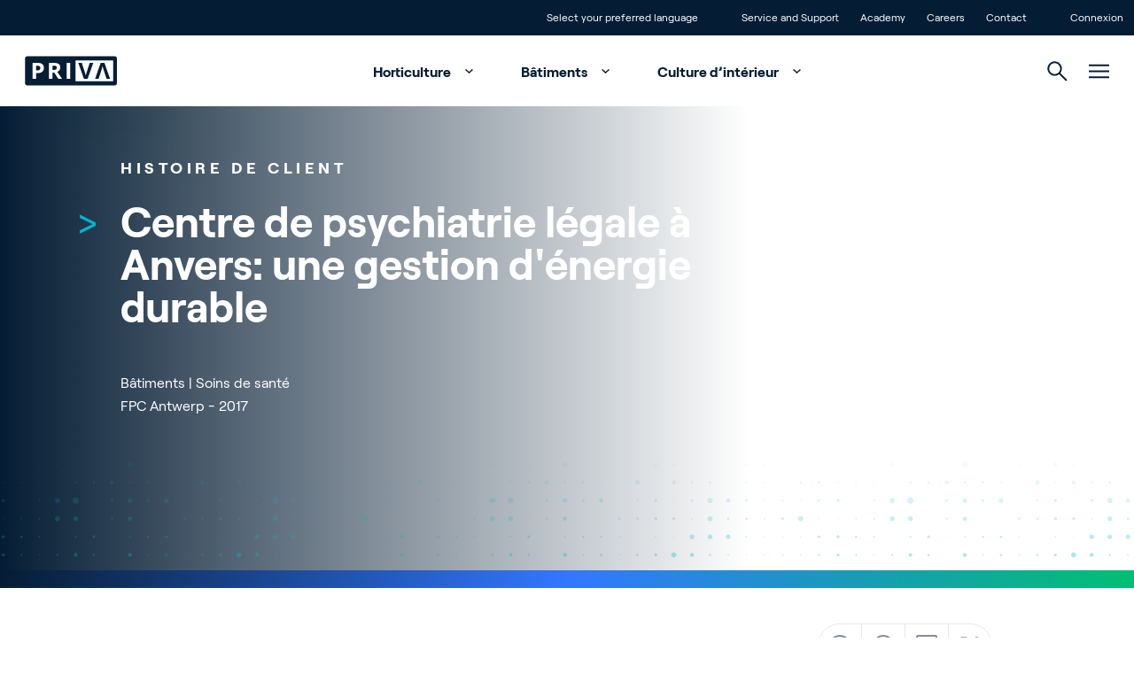

--- FILE ---
content_type: text/html; charset=utf-8
request_url: https://www.priva.com/fr/histoires-de-clients/batiments/centre-de-psychiatrie-legale-anvers
body_size: 31357
content:


<!DOCTYPE html>
<html lang="fr" class="antialiased scroll-smooth">
<head>

    <!-- Default cookie consent settings -->
    <script data-cookieconsent="ignore">
        window.dataLayer = window.dataLayer || [];
        function gtag() {
            dataLayer.push(arguments);
        }
        gtag("consent", "default", {
            ad_storage: "denied",
            ad_user_data: "denied",
            ad_personalization: "denied",
            analytics_storage: "denied",
            functionality_storage: "denied",
            personalization_storage: "denied",
            security_storage: "granted",
            wait_for_update: 500,
        });
        gtag("set", "ads_data_redaction", true);
        gtag("set", "url_passthrough", true);
    </script>
    <!-- End default cookie consent settings -->
    <!-- Google Tag Manager -->
    <script>
        (function (w, d, s, l, i) {
            w[l] = w[l] || []; w[l].push({
                'gtm.start':
                    new Date().getTime(), event: 'gtm.js'
            }); var f = d.getElementsByTagName(s)[0],
                j = d.createElement(s), dl = l != 'dataLayer' ? '&l=' + l : ''; j.async = true; j.src =
                    'https://metrics.priva.com/gtm.js?id=' + i + dl; f.parentNode.insertBefore(j, f);
        })(window, document, 'script', 'dataLayer', 'GTM-TJTQKTS');
    </script>
    <!-- End Google Tag Manager -->
    <!-- Cookiebot -->
            <script id="Cookiebot" data-culture="fr" data-cbid="dda483e0-39f9-4dd1-af4f-cf87203da2bc" data-blockingmode="auto" type="text/javascript" src="https://consent.cookiebot.com/uc.js"></script>
    <!-- End Cookiebot -->
    

<meta charset="UTF-8">
<meta http-equiv="x-ua-compatible" content="ie=edge">
<meta name="viewport" content="width=device-width, initial-scale=1" />

<title>Gestion d&#x27;&#xE9;nergie durable au FPC d&#x27;Anvers | Priva B&#xE2;timents</title>

    <meta content="Gestion d&#x27;&#xE9;nergie durable au FPC d&#x27;Anvers. D&#xE9;couvrez comment Priva a contribu&#xE9; au projet et inspirez-vous! &#x2713; &#x2B;35 ans en automatisation de b&#xE2;timents" name="description">

<meta name="robots" content="index,follow" />

<link rel="canonical" href="https://www.priva.com/fr/histoires-de-clients/batiments/centre-de-psychiatrie-legale-anvers">


        <link rel="alternate" hreflang="en" href="https://www.priva.com/customer-stories/buildings/forensic-psychiatric-centre-antwerp" />
        <link rel="alternate" hreflang="nl" href="https://www.priva.com/nl/klantverhalen/gebouwen/forensisch-psychiatrisch-centrum-antwerpen" />
        <link rel="alternate" hreflang="de" href="https://www.priva.com/de/kundenreferenzen/gebaeude/forensisches-psychiatrisches-zentrum-antwerpen" />
        <link rel="alternate" hreflang="fr" href="https://www.priva.com/fr/histoires-de-clients/batiments/centre-de-psychiatrie-legale-anvers" />
        <link rel="alternate" hreflang="x-default" href="https://www.priva.com/customer-stories/buildings/forensic-psychiatric-centre-antwerp" />


<meta property="og:locale" content="fr" />
<meta property="og:type" content="article" />
<meta property="og:url" content="https://www.priva.com/fr/histoires-de-clients/batiments/centre-de-psychiatrie-legale-anvers" />
<meta property="og:site_name" content="Priva" />
<meta property="og:title" content="Gestion d&#x27;&#xE9;nergie durable au FPC d&#x27;Anvers | Priva B&#xE2;timents" />

    <meta property="og:description" content="Gestion d&#x27;&#xE9;nergie durable au FPC d&#x27;Anvers. D&#xE9;couvrez comment Priva a contribu&#xE9; au projet et inspirez-vous! &#x2713; &#x2B;35 ans en automatisation de b&#xE2;timents" />


<meta name="twitter:card" content="summary_large_image">
<meta name="twitter:title" content="Gestion d&#x27;&#xE9;nergie durable au FPC d&#x27;Anvers | Priva B&#xE2;timents">

    <meta name="twitter:description" content="Gestion d&#x27;&#xE9;nergie durable au FPC d&#x27;Anvers. D&#xE9;couvrez comment Priva a contribu&#xE9; au projet et inspirez-vous! &#x2713; &#x2B;35 ans en automatisation de b&#xE2;timents">


    <link rel="stylesheet" type="text/css" href="/assets/css/Priva-main.d99b85e3ab4a105cdc18.css" />

        <link rel="stylesheet" type="text/css" href="/assets/fonts/roobert/font.css" />


    

    <link rel="icon" type="image/png" href="/favicon/priva/favicon.ico">

    
            <script type="application/ld+json">{"@context":"https://schema.org","@type":"BreadcrumbList","itemListElement":[{"@type":"ListItem","item":{"@type":"Thing","@id":"https://www.priva.com/fr","name":"Home"},"position":1},{"@type":"ListItem","item":{"@type":"Thing","@id":"https://www.priva.com/fr/histoires-de-clients","name":"Histoires de clients"},"position":2},{"@type":"ListItem","item":{"@type":"Thing","@id":"https://www.priva.com/fr/histoires-de-clients/batiments","name":"B\u00E2timents"},"position":3},{"@type":"ListItem","item":{"@type":"Thing","@id":"https://www.priva.com/fr/histoires-de-clients/batiments/centre-de-psychiatrie-legale-anvers","name":"Centre de psychiatrie l\u00E9gale - Anvers"},"position":4}]}</script>


<script>var url="/umbraco/umarketingsuite/pagedata/ping",pageviewId="0f54cb9b1225478cbdd3f4012700de7c";if("function"==typeof navigator.sendBeacon&&"function"==typeof Blob){var e=new Blob([pageviewId],{type:"text/plain"});navigator.sendBeacon(url,e)}else{var a=new XMLHttpRequest;a.open("POST",url,!1),a.setRequestHeader("Content-Type","text/plain"),a.send(pageviewId)}</script></head>
<body class="theme-priva js-gtag" data-ga-event-name="page_view" data-ga-id="GTM-TJTQKTS"
    data-ga-transport-url="https://metrics.priva.com" data-ga-event="load" data-ga-event-param-app-environment="Production" data-ga-event-param-page-type="content"
    data-ga-event-param-page-content="Client Story Detail Page" data-ga-event-param-product-name="" data-ga-event-param-product-market=""
    data-ga-event-param-product-id="" data-ga-event-param-platform-language-code="fr"

>

<!-- Google Tag Manager (noscript) -->
<noscript>
    <iframe src="https://www.googletagmanager.com/ns.html?id=GTM-TJTQKTS"
            height="0" width="0" style="display:none;visibility:hidden"></iframe>
</noscript>
<!-- End Google Tag Manager (noscript) -->
    
<div class="scroll-stimulator js-scroll-stimulator pointer-events-none
  fixed top-0 left-0 w-full h-full z-30 opacity-0 hidden lg:block">
    <div class="w-full h-full">
        <a href="#" class="js-scroll-trigger js-button-with-shine-effect w-16 h-20 flex flex-col
          justify-center items-center rounded-full absolute bottom-16 left-1/2 pointer-events-auto
          overflow-hidden -translate-x-1/2 border border-color-quinary bg-white">
            <div class="mouse flex justify-center border-2 w-5 h-8 rounded-xl  border-brand-primary">
                <div class="scroll w-0.5 h-1.5 rounded bg-brand-primary{"></div>
            </div>
            <div class="arrow mt-1 w-2.5 h-2.5">
                <div class="w-2.5 h-2.5 border-b-2 border-r-2 rotate-45 border-b-brand-primary border-r-brand-primary"></div>
            </div>
            <div class="button__shine-effect block rounded-full absolute w-32 h-32
        transition-opacity opacity-0 group-hover:opacity-100 duration-300" style="top: calc(var(--y, 0) * 1px - 64px); left: calc(var(--x, 0) * 1px - 64px);"></div>
        </a>
    </div>
</div>

    

    

<div id="navigation" class="navigation js-navigation relative z-50">
    <div id="topheader" class="animate">
        <div class="container flex flex-row justify-end divide-x divide-white/30 leading-4 text-xs">
                <div class="px-3">
                    <ul class="flex flex-row">
                        <li>
                            <a href="#" class="relative block js-languageswitch-button p-3
                before:absolute before:top-0 before:left-0 before:w-0 before:transition-width before:h-full
                hover:before:bg-brand-tertiary hover:before:w-full">
                                <span class="relative z-10">
                                    Select your preferred language
                                </span>
                            </a>
                        </li>
                    </ul>
                </div>
                <div class="px-3">
                    <ul class="flex flex-inline">
                            <li>
                                <a href="/fr/service-et-support"  class="js-gtag relative block p-3 before:absolute before:top-0 before:left-0 before:w-0 before:transition-width before:h-full hover:before:bg-brand-tertiary hover:before:w-full">
                                    <span class="relative z-10">
                                        Service and Support
                                    </span>
                                </a>
                            </li>
                            <li>
                                <a href="/fr/academy"  class="js-gtag relative block p-3 before:absolute before:top-0 before:left-0 before:w-0 before:transition-width before:h-full hover:before:bg-brand-tertiary hover:before:w-full">
                                    <span class="relative z-10">
                                        Academy
                                    </span>
                                </a>
                            </li>
                            <li>
                                <a href="https://careers.priva.com"  class="js-gtag relative block p-3 before:absolute before:top-0 before:left-0 before:w-0 before:transition-width before:h-full hover:before:bg-brand-tertiary hover:before:w-full">
                                    <span class="relative z-10">
                                        Careers
                                    </span>
                                </a>
                            </li>
                            <li>
                                <a href="/fr/contact"  class="js-gtag relative block p-3 before:absolute before:top-0 before:left-0 before:w-0 before:transition-width before:h-full hover:before:bg-brand-tertiary hover:before:w-full">
                                    <span class="relative z-10">
                                        Contact
                                    </span>
                                </a>
                            </li>
                    </ul>
                </div>
                <div class="pl-3">
                    <ul class="flex flex-row">
                        <li>
                            <a href="/fr/connexion"  class="relative block p-3 before:absolute before:top-0 before:left-0 before:w-0 before:transition-width before:h-full hover:before:bg-brand-tertiary hover:before:w-full">
                                <span class="relative z-10">Connexion</span>
                            </a>
                        </li>
                    </ul>
                </div>
        </div>
    </div>
    <div class="relative z-30 flex justify-center bg-white px-4" id="mainmenu">
        <div class="container relative flex flex-row justify-end h-20">
            <div class="navigation__elements-hideable-for-search js-hideable-for-search flex flex-row relative z-10 space-x-4 p-3 align-middle items-center w-full">
                <div class="justify-center">
                    <a href="/fr">
                        <div class="js-logo-container w-32 md:-translate-x-3"></div>
                    </a>
                </div>
                <nav class="grow font-bold" aria-label="Main navigation">
                    <ul class="hidden lg:flex flex-row space-x-2 justify-center items-end hover:text-brand-quaternary">
                            <li>
                                <a data-expand-id="menu-23762857" href="/fr/horticulture"
                                   class="px-5 py-4 hover:text-brand-primary js-navigation-item navigation-has-sub transition-all after:transition after:duration-500 after:ml-2 -mt-1 after:translate-y-1 after:inline-block after:pt-4 after:w-5 after:h-5 after:rotate-180 hover:after:rotate-0 animate-fadeIn1 js-gtag" 
                                   data-ga-event-name="navigation_click" data-ga-event="click" data-ga-event-param-navigation-level="main" data-ga-event-param-navigation-item="Horticulture">
                                    Horticulture
                                </a>
                            </li>
                            <li>
                                <a data-expand-id="menu-61994990" href="/fr/batiments"
                                   class="px-5 py-4 hover:text-brand-primary js-navigation-item navigation-has-sub transition-all after:transition after:duration-500 after:ml-2 -mt-1 after:translate-y-1 after:inline-block after:pt-4 after:w-5 after:h-5 after:rotate-180 hover:after:rotate-0 animate-fadeIn2 js-gtag" 
                                   data-ga-event-name="navigation_click" data-ga-event="click" data-ga-event-param-navigation-level="main" data-ga-event-param-navigation-item="B&#xE2;timents">
                                    B&#xE2;timents
                                </a>
                            </li>
                            <li>
                                <a data-expand-id="menu-40110841" href="/fr/culture-d-interieur"
                                   class="px-5 py-4 hover:text-brand-primary js-navigation-item navigation-has-sub transition-all after:transition after:duration-500 after:ml-2 -mt-1 after:translate-y-1 after:inline-block after:pt-4 after:w-5 after:h-5 after:rotate-180 hover:after:rotate-0 animate-fadeIn3 js-gtag" 
                                   data-ga-event-name="navigation_click" data-ga-event="click" data-ga-event-param-navigation-level="main" data-ga-event-param-navigation-item="Culture d&#x2019;int&#xE9;rieur">
                                    Culture d&#x2019;int&#xE9;rieur
                                </a>
                            </li>
                    </ul>
                </nav>
            </div>
            <div class="navigation__elements-expandable-for-search relative flex justify-end items-center px-3 animate-fadeIn4">
                

<a
id="button-1c67adfca85d401bb42a140ed87b733e"
class="button group overflow-hidden inline-flex items-center "
target=""aria-label="">



        <svg class="icon inline-block fill-current js-navigation-search-toggle navigation__search-toggle fill-brand-tertiary hover:fill-brand-primary transition-colors duration-300 group-hover:fill-black w-[23px] h-[23px] cursor-pointer w-[1.125rem] h-[1.125rem]">
            <use xlink:href="/assets/svg/spritemap.svg#icon-search"></use>
        </svg>



</a>



                <div class="js-navigation-search-input navigation__search-input">
                    <form action="/fr/search">
                        <input class="w-full h-20 border-none outline-none indent-7 text-l" placeholder="Search" name="q" type="text">
                    </form>

                    

<a
id="button-8749b00c3ef0470db448b016ea7fcb35"
class="button group overflow-hidden inline-flex items-center js-navigation-search-close navigation__close-search absolute top-1/2 -translate-y-1/2 right-3 cursor-pointer"
target=""aria-label="">



        <svg class="icon inline-block fill-current w-4 h-4 fill-brand-tertiary w-[1.125rem] h-[1.125rem]">
            <use xlink:href="/assets/svg/spritemap.svg#icon-close"></use>
        </svg>



</a>


                </div>
            </div>
            <div class="js-hamburger flex items-center px-3 animate-fadeIn5">
                
        <svg class="icon inline-block fill-current js-hamburger-button fill-brand-tertiary hover:fill-brand-primary transition-colors duration-300 group-hover:fill-black w-[23px] h-[23px] cursor-pointer">
            <use xlink:href="/assets/svg/spritemap.svg#icon-hamburger"></use>
        </svg>


            </div>
        </div>
        <div class="hamburger js-hamburger-menu fixed top-0 left-0 w-full bg-brand-primary z-40 radial-background overflow-y-auto overflow-x-hidden h-full" id="hamburger">
            <div class="flex justify-center h-full">
                <div class="container flex flex-col justify-start md:justify-between py-6 md:py-16 px-7 md:px-3">
                    <div class="flex flex-row justify-between pt-1">
                        <div class="justify-start text-white">
                                <a href="/fr">
                                    
    <picture class="picture flex picture flex animate-slideInUpL h-8">

                <img src="/media/2lilfjux/priva-logo-light.svg" class="w-auto h-full " alt="Priva Logo Light" loading="lazy">    
    </picture>


                                </a>
                        </div>
                        <div class="justify-end text-white">
                            

<a
id="button-5a8fa3a4244649e9810a5b3363fb4ae0"
class="button group overflow-hidden inline-flex items-center js-hamburger-close hover:rotate-180 transition duration-500 cursor-pointer"
target=""aria-label="">



        <svg class="icon inline-block fill-current  w-[1.125rem] h-[1.125rem]">
            <use xlink:href="/assets/svg/spritemap.svg#icon-close"></use>
        </svg>



</a>


                        </div>
                    </div>
                    <div class="hamburger-menuholder relative pt-16 md:pt-0" id="hamburger-menuholder">
                        <div class="relative js-hamburger-base">
                            <nav class="font-bold" aria-label="Hamburger main navigation">
                                <ul class="hover:text-brand-quinary text-white text-[1.5rem] md:text-[4rem]">
                                        <li class="py-0 md:py-2 hover:text-brand-blue">
                                            <a href="/fr/horticulture"  title="Horticulture" class="button group overflow-hidden inline-flex items-center button--animate-icon js-button-with-icon-animation button--expand transition-padding duration-300 hover:pr-12 js-hamburger-sub navigation-has-sub !py-2 !md:py-4" data-expand-id="ham-sub-23762857">
                                                <span class="z-10 ">Horticulture</span>
                                                <span class="bg-white inline-flex">
                                                    <svg class="icon inline-block -mt-1 ml-4 z-10 w-[1.125rem] h-[1.125rem] absolute right-2 opacity-0 fill-brand-tertiary group-hover:opacity-100 group-hover:transition-transform group-hover:duration-700">
                                                        <use xlink:href="/assets/svg/spritemap.svg#icon-arrow-top-right"></use>
                                                    </svg>
                                                </span>

                                            </a>

                                        </li>
                                        <li class="py-0 md:py-2 hover:text-brand-blue">
                                            <a href="/fr/batiments"  title="B&#xE2;timents" class="button group overflow-hidden inline-flex items-center button--animate-icon js-button-with-icon-animation button--expand transition-padding duration-300 hover:pr-12 js-hamburger-sub navigation-has-sub !py-2 !md:py-4" data-expand-id="ham-sub-61994990">
                                                <span class="z-10 ">B&#xE2;timents</span>
                                                <span class="bg-white inline-flex">
                                                    <svg class="icon inline-block -mt-1 ml-4 z-10 w-[1.125rem] h-[1.125rem] absolute right-2 opacity-0 fill-brand-tertiary group-hover:opacity-100 group-hover:transition-transform group-hover:duration-700">
                                                        <use xlink:href="/assets/svg/spritemap.svg#icon-arrow-top-right"></use>
                                                    </svg>
                                                </span>

                                            </a>

                                        </li>
                                        <li class="py-0 md:py-2 hover:text-brand-blue">
                                            <a href="/fr/culture-d-interieur"  title="Culture d&#x2019;int&#xE9;rieur" class="button group overflow-hidden inline-flex items-center button--animate-icon js-button-with-icon-animation button--expand transition-padding duration-300 hover:pr-12 js-hamburger-sub navigation-has-sub !py-2 !md:py-4" data-expand-id="ham-sub-40110841">
                                                <span class="z-10 ">Culture d&#x2019;int&#xE9;rieur</span>
                                                <span class="bg-white inline-flex">
                                                    <svg class="icon inline-block -mt-1 ml-4 z-10 w-[1.125rem] h-[1.125rem] absolute right-2 opacity-0 fill-brand-tertiary group-hover:opacity-100 group-hover:transition-transform group-hover:duration-700">
                                                        <use xlink:href="/assets/svg/spritemap.svg#icon-arrow-top-right"></use>
                                                    </svg>
                                                </span>

                                            </a>

                                        </li>

                                </ul>
                            </nav>
                            <nav class="mt-16 md:flex flex-row flex-wrap space-y-3 md:space-y-0 md:space-x-14 font-normal text-white text-[1rem] md:text-[1.25rem] hover:text-brand-quinary" aria-label="Hamburger secondary navigation">
                                        <div class="col">
                                            <ul class="space-y-3">
                                                    <li class="hover:text-brand-blue"><a href="/fr/a-propos-de-nous" >About Priva</a></li>
                                                    <li class="hover:text-brand-blue"><a href="https://careers.priva.com" >Careers</a></li>
                                                    <li class="hover:text-brand-blue"><a href="/fr/contact" >Contact</a></li>

                                            </ul>
                                        </div>
                                        <div class="col">
                                            <ul class="space-y-3">
                                                    <li class="hover:text-brand-blue"><a href="/fr/blog" >Blog</a></li>
                                                    <li class="hover:text-brand-blue"><a href="/fr/histoires-de-clients" >Customer Stories</a></li>
                                                    <li class="hover:text-brand-blue"><a href="/fr/evenements" >Events</a></li>

                                            </ul>
                                        </div>
                                        <div class="col">
                                            <ul class="space-y-3">
                                                    <li class="hover:text-brand-blue"><a href="/fr/service-et-support" >Service and Support</a></li>
                                                    <li class="hover:text-brand-blue"><a href="/fr/partnerfinder" >Partnerfinder</a></li>
                                                    <li class="hover:text-brand-blue"><a href="/fr/academy" >Academy</a></li>

                                            </ul>
                                        </div>
                            </nav>
                        </div>
                        <div class="relative md:absolute h-full w-full top-0 flex flex-col justify-center js-hamburger-subgroup">
                                <div class="js-hamburger-submenu hamburger-submenu relative md:absolute h-full w-full top-0 flex flex-col justify-center" id="ham-sub-23762857">
                                    <div class="wrapper">
                                        <div class="text-white pb-8">
                                            <a href="#" target="_self" title="This is the button title" class="button group overflow-hidden inline-flex items-center bg-transparent js-hamburger-back font-bold">
                                                <span class="z-10 ">Main menu</span>
                                                <svg class="icon inline-block fill-current w-[1.125rem] h-[1.125rem] mr-4 ml-[0.188rem] order-first">
                                                    <use xlink:href="/assets/svg/spritemap.svg#icon-return"></use>
                                                </svg>

                                            </a>
                                        </div>
                                        <div class="container md:flex">
                                                <div class="md:w-1/2">
                                                        <div class="text-s flex pb-8 whitespace-nowrap">
                                                            <div class="section-tag-icon text-left text-brand-tertiary mr-3">&gt;</div>
                                                            <div class="font-bold tracking-wide uppercase text-white">Les th&#xE8;mes</div>
                                                        </div>


                                                    <ul>
                                                            <li class="flex items-center mb-1.5 font-bold text-white text-base md:text-l hover:text-brand-tertiary bg-brand-quaternary/10">
                                                                <picture class="picture flex aspect-1/1 md:aspect-1/1 max-w-[5.5rem]">
                                                                    <source srcset="/media/il5fssjp/cucumber-greenhouse-reijm-zn-11-hr.jpg?cc=0.16652048575816003,0,0.16750751424183996,0&amp;width=88&amp;height=88&amp;v=1dc007cc6e148f0&format=webp&quality=85" type="image/webp" media="(min-width:0px)">
                                                                    <img src="/media/il5fssjp/cucumber-greenhouse-reijm-zn-11-hr.jpg?cc=0.16652048575816003,0,0.16750751424183996,0&amp;width=88&amp;height=88&amp;v=1dc007cc6e148f0" class="h-auto object-cover w-full" alt="" />
                                                                </picture>

                                                                <a href="/fr/horticulture/controle-du-climat-des-serres"  title="Contr&#xF4;le du climat des serres" class="button group overflow-hidden inline-flex items-center button--animate-icon js-button-with-icon-animation button--expand transition-padding duration-300 hover:pr-12 px-6 group-hover:text-brand-tertiary">
                                                                    <span class="z-10 ">Contr&#xF4;le du climat des serres</span>
                                                                    <span class="bg-white inline-flex">
                                                                        <svg class="icon inline-block -mt-1 ml-4 z-10 w-[1.125rem] h-[1.125rem] absolute right-2 opacity-0 fill-brand-tertiary group-hover:opacity-100 group-hover:transition-transform group-hover:duration-700">
                                                                            <use xlink:href="/assets/svg/spritemap.svg#icon-arrow-top-right"></use>
                                                                        </svg>
                                                                    </span>

                                                                </a>

                                                            </li>
                                                            <li class="flex items-center mb-1.5 font-bold text-white text-base md:text-l hover:text-brand-tertiary bg-brand-quaternary/10">
                                                                <picture class="picture flex aspect-1/1 md:aspect-1/1 max-w-[5.5rem]">
                                                                    <source srcset="/media/wrvkfnod/priva-par-sensor-bonito-plants-hr-small.jpg?width=88&amp;height=88&amp;v=1dc007bcbfff940&format=webp&quality=85" type="image/webp" media="(min-width:0px)">
                                                                    <img src="/media/wrvkfnod/priva-par-sensor-bonito-plants-hr-small.jpg?width=88&amp;height=88&amp;v=1dc007bcbfff940" class="h-auto object-cover w-full" alt="" />
                                                                </picture>

                                                                <a href="/fr/horticulture/capteurs-de-serre"  title="Capteurs de serre" class="button group overflow-hidden inline-flex items-center button--animate-icon js-button-with-icon-animation button--expand transition-padding duration-300 hover:pr-12 px-6 group-hover:text-brand-tertiary">
                                                                    <span class="z-10 ">Capteurs de serre</span>
                                                                    <span class="bg-white inline-flex">
                                                                        <svg class="icon inline-block -mt-1 ml-4 z-10 w-[1.125rem] h-[1.125rem] absolute right-2 opacity-0 fill-brand-tertiary group-hover:opacity-100 group-hover:transition-transform group-hover:duration-700">
                                                                            <use xlink:href="/assets/svg/spritemap.svg#icon-arrow-top-right"></use>
                                                                        </svg>
                                                                    </span>

                                                                </a>

                                                            </li>
                                                            <li class="flex items-center mb-1.5 font-bold text-white text-base md:text-l hover:text-brand-tertiary bg-brand-quaternary/10">
                                                                <picture class="picture flex aspect-1/1 md:aspect-1/1 max-w-[5.5rem]">
                                                                    <source srcset="/media/motbg5pq/cucumber-greenhouse-reijm-zn-3-hr.jpg?width=88&amp;height=88&amp;v=1da029986dc7e60&format=webp&quality=85" type="image/webp" media="(min-width:0px)">
                                                                    <img src="/media/motbg5pq/cucumber-greenhouse-reijm-zn-3-hr.jpg?width=88&amp;height=88&amp;v=1da029986dc7e60" class="h-auto object-cover w-full" alt="" />
                                                                </picture>

                                                                <a href="/fr/horticulture/irrigation-serre"  title="Irrigation serre" class="button group overflow-hidden inline-flex items-center button--animate-icon js-button-with-icon-animation button--expand transition-padding duration-300 hover:pr-12 px-6 group-hover:text-brand-tertiary">
                                                                    <span class="z-10 ">Irrigation serre</span>
                                                                    <span class="bg-white inline-flex">
                                                                        <svg class="icon inline-block -mt-1 ml-4 z-10 w-[1.125rem] h-[1.125rem] absolute right-2 opacity-0 fill-brand-tertiary group-hover:opacity-100 group-hover:transition-transform group-hover:duration-700">
                                                                            <use xlink:href="/assets/svg/spritemap.svg#icon-arrow-top-right"></use>
                                                                        </svg>
                                                                    </span>

                                                                </a>

                                                            </li>
                                                            <li class="flex items-center mb-1.5 font-bold text-white text-base md:text-l hover:text-brand-tertiary bg-brand-quaternary/10">
                                                                <picture class="picture flex aspect-1/1 md:aspect-1/1 max-w-[5.5rem]">
                                                                    <source srcset="/media/hnzj3ly2/daglichtkas-ter-laak-4-hr.jpg?width=88&amp;height=88&amp;v=1dc007ded6c1df0&format=webp&quality=85" type="image/webp" media="(min-width:0px)">
                                                                    <img src="/media/hnzj3ly2/daglichtkas-ter-laak-4-hr.jpg?width=88&amp;height=88&amp;v=1dc007ded6c1df0" class="h-auto object-cover w-full" alt="" />
                                                                </picture>

                                                                <a href="/fr/horticulture/serre-pilotee-par-les-donnees"  title="Serre pilot&#xE9;e par les donn&#xE9;es" class="button group overflow-hidden inline-flex items-center button--animate-icon js-button-with-icon-animation button--expand transition-padding duration-300 hover:pr-12 px-6 group-hover:text-brand-tertiary">
                                                                    <span class="z-10 ">Serre pilot&#xE9;e par les donn&#xE9;es</span>
                                                                    <span class="bg-white inline-flex">
                                                                        <svg class="icon inline-block -mt-1 ml-4 z-10 w-[1.125rem] h-[1.125rem] absolute right-2 opacity-0 fill-brand-tertiary group-hover:opacity-100 group-hover:transition-transform group-hover:duration-700">
                                                                            <use xlink:href="/assets/svg/spritemap.svg#icon-arrow-top-right"></use>
                                                                        </svg>
                                                                    </span>

                                                                </a>

                                                            </li>
                                                            <li class="flex items-center mb-1.5 font-bold text-white text-base md:text-l hover:text-brand-tertiary bg-brand-quaternary/10">
                                                                <picture class="picture flex aspect-1/1 md:aspect-1/1 max-w-[5.5rem]">
                                                                    <source srcset="/media/yxpodsas/boekesteijn-eggplants_fs-performance-tag-plus-reader_lr-1.jpg?width=88&amp;height=88&amp;v=1da0299857a0830&format=webp&quality=85" type="image/webp" media="(min-width:0px)">
                                                                    <img src="/media/yxpodsas/boekesteijn-eggplants_fs-performance-tag-plus-reader_lr-1.jpg?width=88&amp;height=88&amp;v=1da0299857a0830" class="h-auto object-cover w-full" alt="" />
                                                                </picture>

                                                                <a href="/fr/horticulture/cultures-et-main-doeuvre"  title="Comprendre les cultures et le travail" class="button group overflow-hidden inline-flex items-center button--animate-icon js-button-with-icon-animation button--expand transition-padding duration-300 hover:pr-12 px-6 group-hover:text-brand-tertiary">
                                                                    <span class="z-10 ">Comprendre les cultures et le travail</span>
                                                                    <span class="bg-white inline-flex">
                                                                        <svg class="icon inline-block -mt-1 ml-4 z-10 w-[1.125rem] h-[1.125rem] absolute right-2 opacity-0 fill-brand-tertiary group-hover:opacity-100 group-hover:transition-transform group-hover:duration-700">
                                                                            <use xlink:href="/assets/svg/spritemap.svg#icon-arrow-top-right"></use>
                                                                        </svg>
                                                                    </span>

                                                                </a>

                                                            </li>
                                                            <li class="flex items-center mb-1.5 font-bold text-white text-base md:text-l hover:text-brand-tertiary bg-brand-quaternary/10">
                                                                <picture class="picture flex aspect-1/1 md:aspect-1/1 max-w-[5.5rem]">
                                                                    <source srcset="/media/xsslzek5/sigg-plant-eco-connext-finland-rs.jpg?width=88&amp;height=88&amp;v=1dc39c9e7635a10&format=webp&quality=85" type="image/webp" media="(min-width:0px)">
                                                                    <img src="/media/xsslzek5/sigg-plant-eco-connext-finland-rs.jpg?width=88&amp;height=88&amp;v=1dc39c9e7635a10" class="h-auto object-cover w-full" alt="" />
                                                                </picture>

                                                                <a href="/fr/horticulture/gestion-energetique-dans-la-serre"  title="Gestion &#xE9;nerg&#xE9;tique dans la serre" class="button group overflow-hidden inline-flex items-center button--animate-icon js-button-with-icon-animation button--expand transition-padding duration-300 hover:pr-12 px-6 group-hover:text-brand-tertiary">
                                                                    <span class="z-10 ">Gestion &#xE9;nerg&#xE9;tique dans la serre</span>
                                                                    <span class="bg-white inline-flex">
                                                                        <svg class="icon inline-block -mt-1 ml-4 z-10 w-[1.125rem] h-[1.125rem] absolute right-2 opacity-0 fill-brand-tertiary group-hover:opacity-100 group-hover:transition-transform group-hover:duration-700">
                                                                            <use xlink:href="/assets/svg/spritemap.svg#icon-arrow-top-right"></use>
                                                                        </svg>
                                                                    </span>

                                                                </a>

                                                            </li>

                                                    </ul>

                                                        <a href="/fr/horticulture"  title="Tous les th&#xE8;mes" class="button group overflow-hidden inline-flex items-center
                                                                            button--animate-icon js-button-with-icon-animation
                                                                            button--expand transition-padding duration-300 hover:pr-12
                                                                            js-button-with-shine-effect
                                                                            bg-white
                                                                            button--light mt-8 mb-16 p-4 rounded-full border bg-transparent border-color-quinary font-bold text-white hover:text-brand-qua">
                                                            <span class="z-10 ">Tous les th&#xE8;mes</span>
                                                            <svg class="icon inline-block ml-4 z-10 w-[1.125rem] h-[1.125rem] absolute right-4 opacity-0 fill-brand-tertiary group-hover:opacity-100 group-hover:transition-transform group-hover:duration-700">
                                                                <use xlink:href="/assets/svg/spritemap.svg#icon-arrow-top-right"></use>
                                                            </svg>

                                                            <div class="button__shine-effect block rounded-full absolute w-32 h-32 transition-opacity opacity-0 group-hover:opacity-100 duration-300" style="top: calc(var(--y, 0) * 1px - 64px); left: calc(var(--x, 0) * 1px - 64px);"></div>
                                                        </a>


                                                </div>

                                                <div class="md:pl-16 md:w-1/4">
                                                        <div class="text-s flex pb-8 whitespace-nowrap">
                                                            <div class="section-tag-icon text-left text-brand-tertiary mr-3">&gt;</div>
                                                            <div class="font-bold tracking-wide uppercase text-white">Solutions pour les serres</div>
                                                        </div>


                                                    <ul>
                                                            <li class="pb-2 text-base md:text-l transition-all duration-300 text-white hover:text-brand-tertiary js-cursor-target" data-cursor-title="">
                                                                <a href="/fr/horticulture/solutions/controleurs-climatiques"  title="Contr&#xF4;leurs climatiques" class="button group overflow-hidden inline-flex items-center">
                                                                    <span class="z-10 ">Contr&#xF4;leurs climatiques</span>
                                                                </a>

                                                            </li>
                                                            <li class="pb-2 text-base md:text-l transition-all duration-300 text-white hover:text-brand-tertiary js-cursor-target" data-cursor-title="">
                                                                <a href="/fr/horticulture/solutions/services-numeriques"  title="Services num&#xE9;riques" class="button group overflow-hidden inline-flex items-center">
                                                                    <span class="z-10 ">Services num&#xE9;riques</span>
                                                                </a>

                                                            </li>
                                                            <li class="pb-2 text-base md:text-l transition-all duration-300 text-white hover:text-brand-tertiary js-cursor-target" data-cursor-title="">
                                                                <a href="/fr/horticulture/solutions/systemes-dirrigation"  title="Syst&#xE8;mes d&#x27;irrigation" class="button group overflow-hidden inline-flex items-center">
                                                                    <span class="z-10 ">Syst&#xE8;mes d&#x27;irrigation</span>
                                                                </a>

                                                            </li>
                                                            <li class="pb-2 text-base md:text-l transition-all duration-300 text-white hover:text-brand-tertiary js-cursor-target" data-cursor-title="">
                                                                <a href="/fr/horticulture/solutions/capteurs-serre"  title="Capteurs de serre" class="button group overflow-hidden inline-flex items-center">
                                                                    <span class="z-10 ">Capteurs de serre</span>
                                                                </a>

                                                            </li>
                                                            <li class="pb-2 text-base md:text-l transition-all duration-300 text-white hover:text-brand-tertiary js-cursor-target" data-cursor-title="">
                                                                <a href="/fr/horticulture/solutions/gestion-cultures-travail"  title="Gestion des cultures &amp; travail" class="button group overflow-hidden inline-flex items-center">
                                                                    <span class="z-10 ">Gestion des cultures &amp; travail</span>
                                                                </a>

                                                            </li>
                                                    </ul>

                                                        <a href="/fr/horticulture/solutions"  title="Voir toutes les solutions" class="button group overflow-hidden inline-flex items-center
                                                                                button--animate-icon js-button-with-icon-animation
                                                                                button--expand transition-padding duration-300 hover:pr-12
                                                                                js-button-with-shine-effect
                                                                                bg-white
                                                                                button--light mt-8 mb-16 p-4 rounded-full border bg-transparent border-color-quinary font-bold text-white">
                                                            <span class="z-10 ">Voir toutes les solutions</span>
                                                            <svg class="icon inline-block ml-4 z-10 w-[1.125rem] h-[1.125rem] absolute right-4 opacity-0 fill-brand-tertiary group-hover:opacity-100 group-hover:transition-transform group-hover:duration-700">
                                                                <use xlink:href="/assets/svg/spritemap.svg#icon-arrow-top-right"></use>
                                                            </svg>

                                                            <div class="button__shine-effect block rounded-full absolute w-32 h-32 transition-opacity opacity-0 group-hover:opacity-100 duration-300" style="top: calc(var(--y, 0) * 1px - 64px); left: calc(var(--x, 0) * 1px - 64px);"></div>
                                                        </a>


                                                </div>


                                                <div class="md:pl-16 md:w-1/4">
                                                        <div class="text-s flex pb-8 whitespace-nowrap">
                                                            <div class="section-tag-icon text-left text-brand-tertiary mr-3">&gt;</div>
                                                            <div class="font-bold tracking-wide uppercase text-white">Rester inform&#xE9;</div>
                                                        </div>


                                                    <ul>
                                                            <li class="pb-2 text-base md:text-l transition-all duration-300 text-white hover:text-brand-tertiary js-cursor-target" data-cursor-title="">
                                                                <a href="/fr/blog/horticulture"  title="Blog" class="button group overflow-hidden inline-flex items-center">
                                                                    <span class="z-10 ">Blog</span>
                                                                </a>

                                                            </li>
                                                            <li class="pb-2 text-base md:text-l transition-all duration-300 text-white hover:text-brand-tertiary js-cursor-target" data-cursor-title="">
                                                                <a href="/fr/histoires-de-clients/horticulture"  title="T&#xE9;moignages clients horticulture" class="button group overflow-hidden inline-flex items-center">
                                                                    <span class="z-10 ">T&#xE9;moignages clients horticulture</span>
                                                                </a>

                                                            </li>
                                                            <li class="pb-2 text-base md:text-l transition-all duration-300 text-white hover:text-brand-tertiary js-cursor-target" data-cursor-title="">
                                                                <a href="/fr/evenements"  title="&#xC9;v&#xE9;nements" class="button group overflow-hidden inline-flex items-center">
                                                                    <span class="z-10 ">&#xC9;v&#xE9;nements</span>
                                                                </a>

                                                            </li>
                                                            <li class="pb-2 text-base md:text-l transition-all duration-300 text-white hover:text-brand-tertiary js-cursor-target" data-cursor-title="">
                                                                <a href="/fr/partnerfinder?m=horticulture"  title="Trouvez votre partenaire en b&#xE2;timents" class="button group overflow-hidden inline-flex items-center">
                                                                    <span class="z-10 ">Trouvez votre partenaire en b&#xE2;timents</span>
                                                                </a>

                                                            </li>
                                                            <li class="pb-2 text-base md:text-l transition-all duration-300 text-white hover:text-brand-tertiary js-cursor-target" data-cursor-title="">
                                                                <a href="/fr/horticulture/knowledge"  title="Livres blancs" class="button group overflow-hidden inline-flex items-center">
                                                                    <span class="z-10 ">Livres blancs</span>
                                                                </a>

                                                            </li>
                                                            <li class="pb-2 text-base md:text-l transition-all duration-300 text-white hover:text-brand-tertiary js-cursor-target" data-cursor-title="">
                                                                <a href="/fr/horticulture/lettre-dinformation"  title="Lettre d&#x27;information Horticulture" class="button group overflow-hidden inline-flex items-center">
                                                                    <span class="z-10 ">Lettre d&#x27;information Horticulture</span>
                                                                </a>

                                                            </li>
                                                    </ul>



                                                </div>
                                        </div>
                                    </div>
                                </div>
                                <div class="js-hamburger-submenu hamburger-submenu relative md:absolute h-full w-full top-0 flex flex-col justify-center" id="ham-sub-61994990">
                                    <div class="wrapper">
                                        <div class="text-white pb-8">
                                            <a href="#" target="_self" title="This is the button title" class="button group overflow-hidden inline-flex items-center bg-transparent js-hamburger-back font-bold">
                                                <span class="z-10 ">Main menu</span>
                                                <svg class="icon inline-block fill-current w-[1.125rem] h-[1.125rem] mr-4 ml-[0.188rem] order-first">
                                                    <use xlink:href="/assets/svg/spritemap.svg#icon-return"></use>
                                                </svg>

                                            </a>
                                        </div>
                                        <div class="container md:flex">
                                                <div class="md:w-1/2">
                                                        <div class="text-s flex pb-8 whitespace-nowrap">
                                                            <div class="section-tag-icon text-left text-brand-tertiary mr-3">&gt;</div>
                                                            <div class="font-bold tracking-wide uppercase text-white">Th&#xE8;mes</div>
                                                        </div>


                                                    <ul>
                                                            <li class="flex items-center mb-1.5 font-bold text-white text-base md:text-l hover:text-brand-tertiary bg-brand-quaternary/10">
                                                                <picture class="picture flex aspect-1/1 md:aspect-1/1 max-w-[5.5rem]">
                                                                    <source srcset="/media/uath1gnp/building-automation-two-men-in-business-meeting.jpg?width=88&amp;height=88&amp;v=1dbf649cd39e2d0&format=webp&quality=85" type="image/webp" media="(min-width:0px)">
                                                                    <img src="/media/uath1gnp/building-automation-two-men-in-business-meeting.jpg?width=88&amp;height=88&amp;v=1dbf649cd39e2d0" class="h-auto object-cover w-full" alt="" />
                                                                </picture>

                                                                <a href="/fr/batiments/valeur-du-batiment"  title="Augmenter la valeur du b&#xE2;timent" class="button group overflow-hidden inline-flex items-center button--animate-icon js-button-with-icon-animation button--expand transition-padding duration-300 hover:pr-12 px-6 group-hover:text-brand-tertiary">
                                                                    <span class="z-10 ">Augmenter la valeur du b&#xE2;timent</span>
                                                                    <span class="bg-white inline-flex">
                                                                        <svg class="icon inline-block -mt-1 ml-4 z-10 w-[1.125rem] h-[1.125rem] absolute right-2 opacity-0 fill-brand-tertiary group-hover:opacity-100 group-hover:transition-transform group-hover:duration-700">
                                                                            <use xlink:href="/assets/svg/spritemap.svg#icon-arrow-top-right"></use>
                                                                        </svg>
                                                                    </span>

                                                                </a>

                                                            </li>
                                                            <li class="flex items-center mb-1.5 font-bold text-white text-base md:text-l hover:text-brand-tertiary bg-brand-quaternary/10">
                                                                <picture class="picture flex aspect-1/1 md:aspect-1/1 max-w-[5.5rem]">
                                                                    <source srcset="/media/smwla1fw/building-automation-modern-duurzaam-gebouw.jpg?width=88&amp;height=88&amp;v=1dbf649c0b192b0&format=webp&quality=85" type="image/webp" media="(min-width:0px)">
                                                                    <img src="/media/smwla1fw/building-automation-modern-duurzaam-gebouw.jpg?width=88&amp;height=88&amp;v=1dbf649c0b192b0" class="h-auto object-cover w-full" alt="" />
                                                                </picture>

                                                                <a href="/fr/batiments/net-zero"  title="Net zero" class="button group overflow-hidden inline-flex items-center button--animate-icon js-button-with-icon-animation button--expand transition-padding duration-300 hover:pr-12 px-6 group-hover:text-brand-tertiary">
                                                                    <span class="z-10 ">Net zero</span>
                                                                    <span class="bg-white inline-flex">
                                                                        <svg class="icon inline-block -mt-1 ml-4 z-10 w-[1.125rem] h-[1.125rem] absolute right-2 opacity-0 fill-brand-tertiary group-hover:opacity-100 group-hover:transition-transform group-hover:duration-700">
                                                                            <use xlink:href="/assets/svg/spritemap.svg#icon-arrow-top-right"></use>
                                                                        </svg>
                                                                    </span>

                                                                </a>

                                                            </li>
                                                            <li class="flex items-center mb-1.5 font-bold text-white text-base md:text-l hover:text-brand-tertiary bg-brand-quaternary/10">
                                                                <picture class="picture flex aspect-1/1 md:aspect-1/1 max-w-[5.5rem]">
                                                                    <source srcset="/media/4usl2zxj/gesprek-modern-duurzaam-gebouw-houten-interieur.jpg?width=88&amp;height=88&amp;v=1dbf649e2de5a30&format=webp&quality=85" type="image/webp" media="(min-width:0px)">
                                                                    <img src="/media/4usl2zxj/gesprek-modern-duurzaam-gebouw-houten-interieur.jpg?width=88&amp;height=88&amp;v=1dbf649e2de5a30" class="h-auto object-cover w-full" alt="" />
                                                                </picture>

                                                                <a href="/fr/batiments/confort-et-bien-etre"  title="Am&#xE9;liorer le confort et le bien-&#xEA;tre" class="button group overflow-hidden inline-flex items-center button--animate-icon js-button-with-icon-animation button--expand transition-padding duration-300 hover:pr-12 px-6 group-hover:text-brand-tertiary">
                                                                    <span class="z-10 ">Am&#xE9;liorer le confort et le bien-&#xEA;tre</span>
                                                                    <span class="bg-white inline-flex">
                                                                        <svg class="icon inline-block -mt-1 ml-4 z-10 w-[1.125rem] h-[1.125rem] absolute right-2 opacity-0 fill-brand-tertiary group-hover:opacity-100 group-hover:transition-transform group-hover:duration-700">
                                                                            <use xlink:href="/assets/svg/spritemap.svg#icon-arrow-top-right"></use>
                                                                        </svg>
                                                                    </span>

                                                                </a>

                                                            </li>
                                                            <li class="flex items-center mb-1.5 font-bold text-white text-base md:text-l hover:text-brand-tertiary bg-brand-quaternary/10">
                                                                <picture class="picture flex aspect-1/1 md:aspect-1/1 max-w-[5.5rem]">
                                                                    <source srcset="/media/zdtkwftr/man-adjusting-climate-control-building.jpg?width=88&amp;height=88&amp;v=1dbf64b32f48f70&format=webp&quality=85" type="image/webp" media="(min-width:0px)">
                                                                    <img src="/media/zdtkwftr/man-adjusting-climate-control-building.jpg?width=88&amp;height=88&amp;v=1dbf64b32f48f70" class="h-auto object-cover w-full" alt="" />
                                                                </picture>

                                                                <a href="/fr/batiments/gestion-efficace-des-batiments"  title="Gestion efficace des b&#xE2;timents" class="button group overflow-hidden inline-flex items-center button--animate-icon js-button-with-icon-animation button--expand transition-padding duration-300 hover:pr-12 px-6 group-hover:text-brand-tertiary">
                                                                    <span class="z-10 ">Gestion efficace des b&#xE2;timents</span>
                                                                    <span class="bg-white inline-flex">
                                                                        <svg class="icon inline-block -mt-1 ml-4 z-10 w-[1.125rem] h-[1.125rem] absolute right-2 opacity-0 fill-brand-tertiary group-hover:opacity-100 group-hover:transition-transform group-hover:duration-700">
                                                                            <use xlink:href="/assets/svg/spritemap.svg#icon-arrow-top-right"></use>
                                                                        </svg>
                                                                    </span>

                                                                </a>

                                                            </li>
                                                            <li class="flex items-center mb-1.5 font-bold text-white text-base md:text-l hover:text-brand-tertiary bg-brand-quaternary/10">
                                                                <picture class="picture flex aspect-1/1 md:aspect-1/1 max-w-[5.5rem]">
                                                                    <source srcset="/media/45sepyyv/climate-control-panel-in-smart-building.jpg?width=88&amp;height=88&amp;v=1dbf64af582e290&format=webp&quality=85" type="image/webp" media="(min-width:0px)">
                                                                    <img src="/media/45sepyyv/climate-control-panel-in-smart-building.jpg?width=88&amp;height=88&amp;v=1dbf64af582e290" class="h-auto object-cover w-full" alt="" />
                                                                </picture>

                                                                <a href="/fr/batiments/smart-building"  title="Smart Building" class="button group overflow-hidden inline-flex items-center button--animate-icon js-button-with-icon-animation button--expand transition-padding duration-300 hover:pr-12 px-6 group-hover:text-brand-tertiary">
                                                                    <span class="z-10 ">Smart Building</span>
                                                                    <span class="bg-white inline-flex">
                                                                        <svg class="icon inline-block -mt-1 ml-4 z-10 w-[1.125rem] h-[1.125rem] absolute right-2 opacity-0 fill-brand-tertiary group-hover:opacity-100 group-hover:transition-transform group-hover:duration-700">
                                                                            <use xlink:href="/assets/svg/spritemap.svg#icon-arrow-top-right"></use>
                                                                        </svg>
                                                                    </span>

                                                                </a>

                                                            </li>
                                                            <li class="flex items-center mb-1.5 font-bold text-white text-base md:text-l hover:text-brand-tertiary bg-brand-quaternary/10">
                                                                <picture class="picture flex aspect-1/1 md:aspect-1/1 max-w-[5.5rem]">
                                                                    <source srcset="/media/natfwt5a/connected-buildings-2.png?width=88&amp;height=88&amp;v=1dbebf397de4c30&format=webp&quality=85" type="image/webp" media="(min-width:0px)">
                                                                    <img src="/media/natfwt5a/connected-buildings-2.png?width=88&amp;height=88&amp;v=1dbebf397de4c30" class="h-auto object-cover w-full" alt="" />
                                                                </picture>

                                                                <a href="/fr/batiments/connected-buildings"  title="Connected buildings" class="button group overflow-hidden inline-flex items-center button--animate-icon js-button-with-icon-animation button--expand transition-padding duration-300 hover:pr-12 px-6 group-hover:text-brand-tertiary">
                                                                    <span class="z-10 ">Connected buildings</span>
                                                                    <span class="bg-white inline-flex">
                                                                        <svg class="icon inline-block -mt-1 ml-4 z-10 w-[1.125rem] h-[1.125rem] absolute right-2 opacity-0 fill-brand-tertiary group-hover:opacity-100 group-hover:transition-transform group-hover:duration-700">
                                                                            <use xlink:href="/assets/svg/spritemap.svg#icon-arrow-top-right"></use>
                                                                        </svg>
                                                                    </span>

                                                                </a>

                                                            </li>

                                                    </ul>

                                                        <a href="/fr/batiments"  title="Tous les th&#xE8;mes" class="button group overflow-hidden inline-flex items-center
                                                                            button--animate-icon js-button-with-icon-animation
                                                                            button--expand transition-padding duration-300 hover:pr-12
                                                                            js-button-with-shine-effect
                                                                            bg-white
                                                                            button--light mt-8 mb-16 p-4 rounded-full border bg-transparent border-color-quinary font-bold text-white hover:text-brand-qua">
                                                            <span class="z-10 ">Tous les th&#xE8;mes</span>
                                                            <svg class="icon inline-block ml-4 z-10 w-[1.125rem] h-[1.125rem] absolute right-4 opacity-0 fill-brand-tertiary group-hover:opacity-100 group-hover:transition-transform group-hover:duration-700">
                                                                <use xlink:href="/assets/svg/spritemap.svg#icon-arrow-top-right"></use>
                                                            </svg>

                                                            <div class="button__shine-effect block rounded-full absolute w-32 h-32 transition-opacity opacity-0 group-hover:opacity-100 duration-300" style="top: calc(var(--y, 0) * 1px - 64px); left: calc(var(--x, 0) * 1px - 64px);"></div>
                                                        </a>


                                                </div>

                                                <div class="md:pl-16 md:w-1/4">
                                                        <div class="text-s flex pb-8 whitespace-nowrap">
                                                            <div class="section-tag-icon text-left text-brand-tertiary mr-3">&gt;</div>
                                                            <div class="font-bold tracking-wide uppercase text-white">Solutions b&#xE2;timents</div>
                                                        </div>


                                                    <ul>
                                                            <li class="pb-2 text-base md:text-l transition-all duration-300 text-white hover:text-brand-tertiary js-cursor-target" data-cursor-title="">
                                                                <a href="/fr/batiments/solutions/systemes-dautomatisation"  title="Syst&#xE8;mes d&#x27;automatisation" class="button group overflow-hidden inline-flex items-center">
                                                                    <span class="z-10 ">Syst&#xE8;mes d&#x27;automatisation</span>
                                                                </a>

                                                            </li>
                                                            <li class="pb-2 text-base md:text-l transition-all duration-300 text-white hover:text-brand-tertiary js-cursor-target" data-cursor-title="">
                                                                <a href="/fr/batiments/solutions/services-numeriques"  title="Services num&#xE9;riques" class="button group overflow-hidden inline-flex items-center">
                                                                    <span class="z-10 ">Services num&#xE9;riques</span>
                                                                </a>

                                                            </li>
                                                            <li class="pb-2 text-base md:text-l transition-all duration-300 text-white hover:text-brand-tertiary js-cursor-target" data-cursor-title="">
                                                                <a href="/fr/batiments/solutions/panneaux-de-controle"  title="Gestion des contr&#xF4;les" class="button group overflow-hidden inline-flex items-center">
                                                                    <span class="z-10 ">Gestion des contr&#xF4;les</span>
                                                                </a>

                                                            </li>
                                                            <li class="pb-2 text-base md:text-l transition-all duration-300 text-white hover:text-brand-tertiary js-cursor-target" data-cursor-title="">
                                                                <a href="/fr/batiments/solutions/capteurs-batiments"  title="Capteurs de b&#xE2;timents" class="button group overflow-hidden inline-flex items-center">
                                                                    <span class="z-10 ">Capteurs de b&#xE2;timents</span>
                                                                </a>

                                                            </li>
                                                            <li class="pb-2 text-base md:text-l transition-all duration-300 text-white hover:text-brand-tertiary js-cursor-target" data-cursor-title="">
                                                                <a href="/fr/batiments/solutions/smart-building"  title="Smart building" class="button group overflow-hidden inline-flex items-center">
                                                                    <span class="z-10 ">Smart building</span>
                                                                </a>

                                                            </li>
                                                            <li class="pb-2 text-base md:text-l transition-all duration-300 text-white hover:text-brand-tertiary js-cursor-target" data-cursor-title="">
                                                                <a href="/fr/batiments/solutions/services-numeriques/priva-digital-services"  title="Priva Digital Services" class="button group overflow-hidden inline-flex items-center">
                                                                    <span class="z-10 ">Priva Digital Services</span>
                                                                </a>

                                                            </li>
                                                            <li class="pb-2 text-base md:text-l transition-all duration-300 text-white hover:text-brand-tertiary js-cursor-target" data-cursor-title="">
                                                                <a href="/fr/batiments/solutions/systemes-dautomatisation/priva-compri-hx-migration"  title="Compri HX Migration" class="button group overflow-hidden inline-flex items-center">
                                                                    <span class="z-10 ">Compri HX Migration</span>
                                                                </a>

                                                            </li>
                                                    </ul>

                                                        <a href="/fr/batiments/solutions"  title="Voir toutes les solutions" class="button group overflow-hidden inline-flex items-center
                                                                                button--animate-icon js-button-with-icon-animation
                                                                                button--expand transition-padding duration-300 hover:pr-12
                                                                                js-button-with-shine-effect
                                                                                bg-white
                                                                                button--light mt-8 mb-16 p-4 rounded-full border bg-transparent border-color-quinary font-bold text-white">
                                                            <span class="z-10 ">Voir toutes les solutions</span>
                                                            <svg class="icon inline-block ml-4 z-10 w-[1.125rem] h-[1.125rem] absolute right-4 opacity-0 fill-brand-tertiary group-hover:opacity-100 group-hover:transition-transform group-hover:duration-700">
                                                                <use xlink:href="/assets/svg/spritemap.svg#icon-arrow-top-right"></use>
                                                            </svg>

                                                            <div class="button__shine-effect block rounded-full absolute w-32 h-32 transition-opacity opacity-0 group-hover:opacity-100 duration-300" style="top: calc(var(--y, 0) * 1px - 64px); left: calc(var(--x, 0) * 1px - 64px);"></div>
                                                        </a>


                                                </div>


                                                <div class="md:pl-16 md:w-1/4">
                                                        <div class="text-s flex pb-8 whitespace-nowrap">
                                                            <div class="section-tag-icon text-left text-brand-tertiary mr-3">&gt;</div>
                                                            <div class="font-bold tracking-wide uppercase text-white">Restez inform&#xE9;</div>
                                                        </div>


                                                    <ul>
                                                            <li class="pb-2 text-base md:text-l transition-all duration-300 text-white hover:text-brand-tertiary js-cursor-target" data-cursor-title="">
                                                                <a href="/fr/blog/batiments"  title="Blog" class="button group overflow-hidden inline-flex items-center">
                                                                    <span class="z-10 ">Blog</span>
                                                                </a>

                                                            </li>
                                                            <li class="pb-2 text-base md:text-l transition-all duration-300 text-white hover:text-brand-tertiary js-cursor-target" data-cursor-title="">
                                                                <a href="/fr/histoires-de-clients/batiments"  title="Histoires de clients b&#xE2;timents" class="button group overflow-hidden inline-flex items-center">
                                                                    <span class="z-10 ">Histoires de clients b&#xE2;timents</span>
                                                                </a>

                                                            </li>
                                                            <li class="pb-2 text-base md:text-l transition-all duration-300 text-white hover:text-brand-tertiary js-cursor-target" data-cursor-title="">
                                                                <a href="/fr/evenements"  title="&#xC9;v&#xE9;nements" class="button group overflow-hidden inline-flex items-center">
                                                                    <span class="z-10 ">&#xC9;v&#xE9;nements</span>
                                                                </a>

                                                            </li>
                                                            <li class="pb-2 text-base md:text-l transition-all duration-300 text-white hover:text-brand-tertiary js-cursor-target" data-cursor-title="">
                                                                <a href="/fr/partnerfinder?m=buildingautomation"  title="Trouvez votre partenaire en b&#xE2;timents" class="button group overflow-hidden inline-flex items-center">
                                                                    <span class="z-10 ">Trouvez votre partenaire en b&#xE2;timents</span>
                                                                </a>

                                                            </li>
                                                            <li class="pb-2 text-base md:text-l transition-all duration-300 text-white hover:text-brand-tertiary js-cursor-target" data-cursor-title="">
                                                                <a href="/fr/batiments/knowledge"  title="Livres blancs" class="button group overflow-hidden inline-flex items-center">
                                                                    <span class="z-10 ">Livres blancs</span>
                                                                </a>

                                                            </li>
                                                            <li class="pb-2 text-base md:text-l transition-all duration-300 text-white hover:text-brand-tertiary js-cursor-target" data-cursor-title="">
                                                                <a href="/fr/batiments/newsletter"  title="Lettre d&#x27;information Automatisation des b&#xE2;timents" class="button group overflow-hidden inline-flex items-center">
                                                                    <span class="z-10 ">Lettre d&#x27;information Automatisation des b&#xE2;timents</span>
                                                                </a>

                                                            </li>
                                                    </ul>



                                                </div>
                                        </div>
                                    </div>
                                </div>
                                <div class="js-hamburger-submenu hamburger-submenu relative md:absolute h-full w-full top-0 flex flex-col justify-center" id="ham-sub-40110841">
                                    <div class="wrapper">
                                        <div class="text-white pb-8">
                                            <a href="#" target="_self" title="This is the button title" class="button group overflow-hidden inline-flex items-center bg-transparent js-hamburger-back font-bold">
                                                <span class="z-10 ">Main menu</span>
                                                <svg class="icon inline-block fill-current w-[1.125rem] h-[1.125rem] mr-4 ml-[0.188rem] order-first">
                                                    <use xlink:href="/assets/svg/spritemap.svg#icon-return"></use>
                                                </svg>

                                            </a>
                                        </div>
                                        <div class="container md:flex">
                                                <div class="md:w-1/2">
                                                        <div class="text-s flex pb-8 whitespace-nowrap">
                                                            <div class="section-tag-icon text-left text-brand-tertiary mr-3">&gt;</div>
                                                            <div class="font-bold tracking-wide uppercase text-white">Th&#xE8;mes</div>
                                                        </div>


                                                    <ul>
                                                            <li class="flex items-center mb-1.5 font-bold text-white text-base md:text-l hover:text-brand-tertiary bg-brand-quaternary/10">
                                                                <picture class="picture flex aspect-1/1 md:aspect-1/1 max-w-[5.5rem]">
                                                                    <source srcset="/media/xq4l3nwr/s-200814_priva-indoor-growing_rb38231-bewerkt-bewerktscherm2.jpg?rxy=0.00996849366911722,0.33447287816877413&amp;width=88&amp;height=88&amp;v=1dc007b6a9c2e30&format=webp&quality=85" type="image/webp" media="(min-width:0px)">
                                                                    <img src="/media/xq4l3nwr/s-200814_priva-indoor-growing_rb38231-bewerkt-bewerktscherm2.jpg?rxy=0.00996849366911722,0.33447287816877413&amp;width=88&amp;height=88&amp;v=1dc007b6a9c2e30" class="h-auto object-cover w-full" alt="" />
                                                                </picture>

                                                                <a href="/fr/culture-d-interieur/controle-integre-du-climat"  title="Contr&#xF4;le int&#xE9;gr&#xE9; du climat" class="button group overflow-hidden inline-flex items-center button--animate-icon js-button-with-icon-animation button--expand transition-padding duration-300 hover:pr-12 px-6 group-hover:text-brand-tertiary">
                                                                    <span class="z-10 ">Contr&#xF4;le int&#xE9;gr&#xE9; du climat</span>
                                                                    <span class="bg-white inline-flex">
                                                                        <svg class="icon inline-block -mt-1 ml-4 z-10 w-[1.125rem] h-[1.125rem] absolute right-2 opacity-0 fill-brand-tertiary group-hover:opacity-100 group-hover:transition-transform group-hover:duration-700">
                                                                            <use xlink:href="/assets/svg/spritemap.svg#icon-arrow-top-right"></use>
                                                                        </svg>
                                                                    </span>

                                                                </a>

                                                            </li>
                                                            <li class="flex items-center mb-1.5 font-bold text-white text-base md:text-l hover:text-brand-tertiary bg-brand-quaternary/10">
                                                                <picture class="picture flex aspect-1/1 md:aspect-1/1 max-w-[5.5rem]">
                                                                    <source srcset="/media/hihbonw2/istock-1332822469.jpg?width=88&amp;height=88&amp;v=1dc007d7b807380&format=webp&quality=85" type="image/webp" media="(min-width:0px)">
                                                                    <img src="/media/hihbonw2/istock-1332822469.jpg?width=88&amp;height=88&amp;v=1dc007d7b807380" class="h-auto object-cover w-full" alt="" />
                                                                </picture>

                                                                <a href="/fr/culture-d-interieur/irrigation-centrale-interieure"  title="Irrigation centrale int&#xE9;rieure" class="button group overflow-hidden inline-flex items-center button--animate-icon js-button-with-icon-animation button--expand transition-padding duration-300 hover:pr-12 px-6 group-hover:text-brand-tertiary">
                                                                    <span class="z-10 ">Irrigation centrale int&#xE9;rieure</span>
                                                                    <span class="bg-white inline-flex">
                                                                        <svg class="icon inline-block -mt-1 ml-4 z-10 w-[1.125rem] h-[1.125rem] absolute right-2 opacity-0 fill-brand-tertiary group-hover:opacity-100 group-hover:transition-transform group-hover:duration-700">
                                                                            <use xlink:href="/assets/svg/spritemap.svg#icon-arrow-top-right"></use>
                                                                        </svg>
                                                                    </span>

                                                                </a>

                                                            </li>
                                                            <li class="flex items-center mb-1.5 font-bold text-white text-base md:text-l hover:text-brand-tertiary bg-brand-quaternary/10">
                                                                <picture class="picture flex aspect-1/1 md:aspect-1/1 max-w-[5.5rem]">
                                                                    <source srcset="/media/aieij5sk/priva_growthlab_23012020-26_bewerkt2200-small.jpg?width=88&amp;height=88&amp;v=1dc007f93a73e10&format=webp&quality=85" type="image/webp" media="(min-width:0px)">
                                                                    <img src="/media/aieij5sk/priva_growthlab_23012020-26_bewerkt2200-small.jpg?width=88&amp;height=88&amp;v=1dc007f93a73e10" class="h-auto object-cover w-full" alt="" />
                                                                </picture>

                                                                <a href="/fr/culture-d-interieur/conseils-et-assistance-projet"  title="Conseils et Assistance Projet" class="button group overflow-hidden inline-flex items-center button--animate-icon js-button-with-icon-animation button--expand transition-padding duration-300 hover:pr-12 px-6 group-hover:text-brand-tertiary">
                                                                    <span class="z-10 ">Conseils et Assistance Projet</span>
                                                                    <span class="bg-white inline-flex">
                                                                        <svg class="icon inline-block -mt-1 ml-4 z-10 w-[1.125rem] h-[1.125rem] absolute right-2 opacity-0 fill-brand-tertiary group-hover:opacity-100 group-hover:transition-transform group-hover:duration-700">
                                                                            <use xlink:href="/assets/svg/spritemap.svg#icon-arrow-top-right"></use>
                                                                        </svg>
                                                                    </span>

                                                                </a>

                                                            </li>

                                                    </ul>

                                                        <a href="/fr/culture-d-interieur"  title="Tous les th&#xE8;mes" class="button group overflow-hidden inline-flex items-center
                                                                            button--animate-icon js-button-with-icon-animation
                                                                            button--expand transition-padding duration-300 hover:pr-12
                                                                            js-button-with-shine-effect
                                                                            bg-white
                                                                            button--light mt-8 mb-16 p-4 rounded-full border bg-transparent border-color-quinary font-bold text-white hover:text-brand-qua">
                                                            <span class="z-10 ">Tous les th&#xE8;mes</span>
                                                            <svg class="icon inline-block ml-4 z-10 w-[1.125rem] h-[1.125rem] absolute right-4 opacity-0 fill-brand-tertiary group-hover:opacity-100 group-hover:transition-transform group-hover:duration-700">
                                                                <use xlink:href="/assets/svg/spritemap.svg#icon-arrow-top-right"></use>
                                                            </svg>

                                                            <div class="button__shine-effect block rounded-full absolute w-32 h-32 transition-opacity opacity-0 group-hover:opacity-100 duration-300" style="top: calc(var(--y, 0) * 1px - 64px); left: calc(var(--x, 0) * 1px - 64px);"></div>
                                                        </a>


                                                </div>

                                                <div class="md:pl-16 md:w-1/4">
                                                        <div class="text-s flex pb-8 whitespace-nowrap">
                                                            <div class="section-tag-icon text-left text-brand-tertiary mr-3">&gt;</div>
                                                            <div class="font-bold tracking-wide uppercase text-white">Solutions</div>
                                                        </div>


                                                    <ul>
                                                            <li class="pb-2 text-base md:text-l transition-all duration-300 text-white hover:text-brand-tertiary js-cursor-target" data-cursor-title="">
                                                                <a href="/fr/batiments/solutions/systemes-dautomatisation/priva-blue-id-c-line"  title="Priva Blue ID C-line" class="button group overflow-hidden inline-flex items-center">
                                                                    <span class="z-10 ">Priva Blue ID C-line</span>
                                                                </a>

                                                            </li>
                                                            <li class="pb-2 text-base md:text-l transition-all duration-300 text-white hover:text-brand-tertiary js-cursor-target" data-cursor-title="">
                                                                <a href="/fr/batiments/solutions/systemes-dautomatisation/priva-blue-id-s-line"  title="Priva Blue ID S-line" class="button group overflow-hidden inline-flex items-center">
                                                                    <span class="z-10 ">Priva Blue ID S-line</span>
                                                                </a>

                                                            </li>
                                                            <li class="pb-2 text-base md:text-l transition-all duration-300 text-white hover:text-brand-tertiary js-cursor-target" data-cursor-title="">
                                                                <a href="/fr/horticulture/solutions/services-numeriques/priva-connected/priva-operator"  title="Priva Operator" class="button group overflow-hidden inline-flex items-center">
                                                                    <span class="z-10 ">Priva Operator</span>
                                                                </a>

                                                            </li>
                                                            <li class="pb-2 text-base md:text-l transition-all duration-300 text-white hover:text-brand-tertiary js-cursor-target" data-cursor-title="">
                                                                <a href="/fr/horticulture/solutions/systemes-dirrigation/priva-vialux-line"  title="Priva Vialux-Line" class="button group overflow-hidden inline-flex items-center">
                                                                    <span class="z-10 ">Priva Vialux-Line</span>
                                                                </a>

                                                            </li>
                                                            <li class="pb-2 text-base md:text-l transition-all duration-300 text-white hover:text-brand-tertiary js-cursor-target" data-cursor-title="">
                                                                <a href="/fr/horticulture/solutions/systemes-dirrigation/priva-nutri-line"  title="Priva Nutri-Line" class="button group overflow-hidden inline-flex items-center">
                                                                    <span class="z-10 ">Priva Nutri-Line</span>
                                                                </a>

                                                            </li>
                                                    </ul>



                                                </div>


                                                <div class="md:pl-16 md:w-1/4">
                                                        <div class="text-s flex pb-8 whitespace-nowrap">
                                                            <div class="section-tag-icon text-left text-brand-tertiary mr-3">&gt;</div>
                                                            <div class="font-bold tracking-wide uppercase text-white">Rester inform&#xE9;</div>
                                                        </div>


                                                    <ul>
                                                            <li class="pb-2 text-base md:text-l transition-all duration-300 text-white hover:text-brand-tertiary js-cursor-target" data-cursor-title="">
                                                                <a href="/fr/culture-d-interieur/indoor-growing-e-book"  title="E-book: Indoor growing" class="button group overflow-hidden inline-flex items-center">
                                                                    <span class="z-10 ">E-book: Indoor growing</span>
                                                                </a>

                                                            </li>
                                                            <li class="pb-2 text-base md:text-l transition-all duration-300 text-white hover:text-brand-tertiary js-cursor-target" data-cursor-title="">
                                                                <a href="/fr/histoires-de-clients/culture-d-interieur"  title="Histoires des clients" class="button group overflow-hidden inline-flex items-center">
                                                                    <span class="z-10 ">Histoires des clients</span>
                                                                </a>

                                                            </li>
                                                            <li class="pb-2 text-base md:text-l transition-all duration-300 text-white hover:text-brand-tertiary js-cursor-target" data-cursor-title="">
                                                                <a href="/fr/blog/culture-d-interieur"  title="Blog" class="button group overflow-hidden inline-flex items-center">
                                                                    <span class="z-10 ">Blog</span>
                                                                </a>

                                                            </li>
                                                            <li class="pb-2 text-base md:text-l transition-all duration-300 text-white hover:text-brand-tertiary js-cursor-target" data-cursor-title="">
                                                                <a href="https://www.priva.com/fr/partnerfinder?m=indoorgrowing"  title="Trouvez votre partenaire" class="button group overflow-hidden inline-flex items-center">
                                                                    <span class="z-10 ">Trouvez votre partenaire</span>
                                                                </a>

                                                            </li>
                                                            <li class="pb-2 text-base md:text-l transition-all duration-300 text-white hover:text-brand-tertiary js-cursor-target" data-cursor-title="">
                                                                <a href="/fr/stories/exploring-the-future-of-indoor-farming-the-netherlands"  title="Priva Stories" class="button group overflow-hidden inline-flex items-center">
                                                                    <span class="z-10 ">Priva Stories</span>
                                                                </a>

                                                            </li>
                                                    </ul>



                                                </div>
                                        </div>
                                    </div>
                                </div>




<div id="js-languageswitch-panel" class="js-languageswitch languageswitch relative container transition duration-500 opacity-0 pointer-events-none hidden md:block">
    <div class="max-w-[26rem]">
        
<h2 class="whitespace-pre-wrap font-bold pb-2 text-2-5xl md:text-3xl xl:text-5xl text-brand-primary !text-[1.5rem] sm:!text-[2.5rem] md:!text-[2.5rem] !leading-[1em] font-bold !text-white">Select your preferred language</h2>

    </div>
    <div class="py-10 md:py-16 grid gap-2 md:gap-4 grid-cols-1 md:grid-cols-3">
                <div class="w-full">
                    

<a
id="button-ea540c95c24b44b0a604dbccd3d44ed4"
class="button group overflow-hidden inline-flex items-center js-gtag js-language-url transition text-base leading-8 font-bold flex justify-between items-center p-4 md:p-6 bg-transparent hover:bg-brand-tertiary text-white border border-brand-quaternary/30 w-full text-base leading-[1.375rem] font-bold flex justify-between items-center p-6 border border-brand-quaternary/30"
href="/customer-stories/buildings/forensic-psychiatric-centre-antwerp"target="" data-ga-event="click" data-ga-event-name="language_code" data-ga-event-param-language-from="fr" data-ga-event-param-language-to="en" data-culture="en-us" data-cookie-name="visitorCulture">

    <span class="z-10 ">English</span>



</a>


                </div>
                <div class="w-full">
                    

<a
id="button-59b5e1ca261842d6ad840e62753a6ddf"
class="button group overflow-hidden inline-flex items-center js-gtag js-language-url transition text-base leading-8 font-bold flex justify-between items-center p-4 md:p-6 bg-transparent hover:bg-brand-tertiary text-white border border-brand-quaternary/30 w-full text-base leading-[1.375rem] font-bold flex justify-between items-center p-6 border border-brand-quaternary/30"
href="/nl/klantverhalen/gebouwen/forensisch-psychiatrisch-centrum-antwerpen"target="" data-ga-event="click" data-ga-event-name="language_code" data-ga-event-param-language-from="fr" data-ga-event-param-language-to="nl" data-culture="nl" data-cookie-name="visitorCulture">

    <span class="z-10 ">Nederlands</span>



</a>


                </div>
                <div class="w-full">
                    

<a
id="button-3a393daf380a4fafa018891fae3056c8"
class="button group overflow-hidden inline-flex items-center js-gtag js-language-url transition text-base leading-8 font-bold flex justify-between items-center p-4 md:p-6 bg-transparent hover:bg-brand-tertiary text-white border border-brand-quaternary/30 w-full text-base leading-[1.375rem] font-bold flex justify-between items-center p-6 border border-brand-quaternary/30"
href="/de/kundenreferenzen/gebaeude/forensisches-psychiatrisches-zentrum-antwerpen"target="" data-ga-event="click" data-ga-event-name="language_code" data-ga-event-param-language-from="fr" data-ga-event-param-language-to="de" data-culture="de" data-cookie-name="visitorCulture">

    <span class="z-10 ">Deutsch</span>



</a>


                </div>
                <div class="w-full">
                    

<a
id="button-ffa484c1804c4b9398e35187940abda8"
class="button group overflow-hidden inline-flex items-center js-gtag js-language-url transition text-base leading-8 font-bold flex justify-between items-center p-4 md:p-6 bg-transparent hover:bg-brand-tertiary text-white border border-brand-quaternary/30 w-full text-base leading-[1.375rem] font-bold flex justify-between items-center p-6 border border-brand-quaternary/30"
href="/es"target="" data-ga-event="click" data-ga-event-name="language_code" data-ga-event-param-language-from="fr" data-ga-event-param-language-to="es" data-culture="es" data-cookie-name="visitorCulture">

    <span class="z-10 ">Espa&#xF1;ol</span>



</a>


                </div>
                <div class="w-full">
                    

<a
id="button-ec514a8030ee4accb5f92b63f6c6c4e3"
class="button group overflow-hidden inline-flex items-center transition text-base leading-8 font-bold flex justify-between items-center p-4 md:p-6 bg-brand-tertiary text-white border border-brand-quaternary/30 w-full text-base leading-[1.375rem] font-bold flex justify-between items-center p-6 border border-brand-quaternary/30"
href="/fr/histoires-de-clients/batiments/centre-de-psychiatrie-legale-anvers"target="" data-ga-event="click" data-ga-event-name="language_code" data-ga-event-param-language-from="fr" data-ga-event-param-language-to="fr" data-culture="fr" data-cookie-name="visitorCulture">

    <span class="z-10 ">Fran&#xE7;ais</span>


        <svg class="icon inline-block fill-current  w-[1.125rem] h-[1.125rem] ml-4 mr-[0.188rem]">
            <use xlink:href="/assets/svg/spritemap.svg#icon-check"></use>
        </svg>



</a>


                </div>
                <div class="w-full">
                    

<a
id="button-5eebf4fa3b39480b9ebf9db0064cf76d"
class="button group overflow-hidden inline-flex items-center js-gtag js-language-url transition text-base leading-8 font-bold flex justify-between items-center p-4 md:p-6 bg-transparent hover:bg-brand-tertiary text-white border border-brand-quaternary/30 w-full text-base leading-[1.375rem] font-bold flex justify-between items-center p-6 border border-brand-quaternary/30"
href="/zh"target="" data-ga-event="click" data-ga-event-name="language_code" data-ga-event-param-language-from="fr" data-ga-event-param-language-to="zh" data-culture="zh" data-cookie-name="visitorCulture">

    <span class="z-10 ">&#x4E2D;&#x56FD;&#x4EBA;</span>



</a>


                </div>
    </div>
    <div class="text-white pb-8">
        

<a
id="button-f11be1a8ad934032a152a7497c9c6e7f"
class="button group overflow-hidden inline-flex items-center js-hamburger-back font-bold text-base font-bold flex justify-between items-center pw-6"
href="#"target="">

    <span class="z-10 ">Main menu</span>


        <svg class="icon inline-block fill-current  w-[1.125rem] h-[1.125rem] mr-4 ml-[0.188rem] order-first">
            <use xlink:href="/assets/svg/spritemap.svg#icon-return"></use>
        </svg>



</a>


    </div>
</div>


                        </div>

                    </div>
                    <div class="pt-16 md:pt-0">
                        <div class="flex flex-col md:flex-row items-start justify-start md:justify-end text-white space-y-4 md:space-y-0 md:space-x-4">


<a
id="button-cb29a77c557044c4818e1908c5a23499"
class="button group overflow-hidden inline-flex items-center p-4 rounded-full font-bold border border-brand-quinary/30 rounded-full bg-brand-primary p-4 rounded-full"
href="/fr/connexion"target="">

    <span class="z-10 ">Connexion</span>


        <svg class="icon inline-block fill-current ml-4 w-[24px] h-[24px] text-brand-tertiary w-[1.125rem] h-[1.125rem]">
            <use xlink:href="/assets/svg/spritemap.svg#icon-login"></use>
        </svg>



</a>




<a
id="button-ceb1880ea23049c8b949603ccc4da442"
class="button group overflow-hidden inline-flex items-center js-languageswitch-button p-4 rounded-full font-bold border border-brand-quinary/30 cursor-pointer rounded-full bg-brand-primary p-4 rounded-full"
target="">

    <span class="z-10 ">Fran&#xE7;ais</span>


        <svg class="icon inline-block fill-current ml-4 w-[24px] h-[24px] text-brand-tertiary w-[1.125rem] h-[1.125rem]">
            <use xlink:href="/assets/svg/spritemap.svg#icon-language"></use>
        </svg>



</a>


                        </div>
                    </div>
                </div>
            </div>
        </div>
    </div>
    <div class="absolute w-full z-50 hidden lg:block js-navigation-expander">

            <div class="border-t-2 z-10 absolute w-full t-0 js-navigation-submenu navigation-submenu flex justify-center bg-white py-20" id="menu-23762857">
                <div class="container flex flex-row place-content-between p-3 align-middle items-start hover:text-brand-quaternary">
                        <div class="relative flex flex-nowrap w-1/2 overflow-hidden">

                            <div class="navigation-submenu-items w-full flex-shrink-0 opacity-100 transition-all duration-300">
                                    <div class="text-s flex pb-8 whitespace-nowrap">
                                        <div class="section-tag-icon text-left text-brand-tertiary mr-3">&gt;</div>
                                        <div class="font-bold tracking-wide uppercase text-brand-senary">Les th&#xE8;mes</div>
                                    </div>

                                <ul>
                                        <li class="js-clickable group flex items-center mb-1.5 text-base text-l font-bold bg-brand-quaternary/10" data-cursor-title="">
                                            <picture class="picture flex aspect-1/1 md:aspect-1/1 max-w-[5.5rem]">
                                                <source srcset="/media/il5fssjp/cucumber-greenhouse-reijm-zn-11-hr.jpg?cc=0.16652048575816003,0,0.16750751424183996,0&amp;width=88&amp;height=88&amp;v=1dc007cc6e148f0&format=webp&quality=85" type="image/webp" media="(min-width:0px)">
                                                <img src="/media/il5fssjp/cucumber-greenhouse-reijm-zn-11-hr.jpg?cc=0.16652048575816003,0,0.16750751424183996,0&amp;width=88&amp;height=88&amp;v=1dc007cc6e148f0" class="h-auto object-cover w-full" alt="" />
                                            </picture>

                                            <a href="/fr/horticulture/controle-du-climat-des-serres"  title="Contr&#xF4;le du climat des serres" class="button group overflow-hidden inline-flex items-center button--animate-icon js-button-with-icon-animation button--expand transition-padding duration-300 hover:pr-12 px-6 group-hover:text-brand-tertiary">
                                                <span class="z-10 ">Contr&#xF4;le du climat des serres</span>
                                                <span class="bg-white inline-flex">
                                                    <svg class="icon inline-block -mt-1 ml-4 z-10 w-[1.125rem] h-[1.125rem] absolute right-2 opacity-0 fill-brand-tertiary group-hover:opacity-100 group-hover:transition-transform group-hover:duration-700">
                                                        <use xlink:href="/assets/svg/spritemap.svg#icon-arrow-top-right"></use>
                                                    </svg>
                                                </span>
                                            </a>
                                        </li>
                                        <li class="js-clickable group flex items-center mb-1.5 text-base text-l font-bold bg-brand-quaternary/10" data-cursor-title="">
                                            <picture class="picture flex aspect-1/1 md:aspect-1/1 max-w-[5.5rem]">
                                                <source srcset="/media/wrvkfnod/priva-par-sensor-bonito-plants-hr-small.jpg?width=88&amp;height=88&amp;v=1dc007bcbfff940&format=webp&quality=85" type="image/webp" media="(min-width:0px)">
                                                <img src="/media/wrvkfnod/priva-par-sensor-bonito-plants-hr-small.jpg?width=88&amp;height=88&amp;v=1dc007bcbfff940" class="h-auto object-cover w-full" alt="" />
                                            </picture>

                                            <a href="/fr/horticulture/capteurs-de-serre"  title="Capteurs de serre" class="button group overflow-hidden inline-flex items-center button--animate-icon js-button-with-icon-animation button--expand transition-padding duration-300 hover:pr-12 px-6 group-hover:text-brand-tertiary">
                                                <span class="z-10 ">Capteurs de serre</span>
                                                <span class="bg-white inline-flex">
                                                    <svg class="icon inline-block -mt-1 ml-4 z-10 w-[1.125rem] h-[1.125rem] absolute right-2 opacity-0 fill-brand-tertiary group-hover:opacity-100 group-hover:transition-transform group-hover:duration-700">
                                                        <use xlink:href="/assets/svg/spritemap.svg#icon-arrow-top-right"></use>
                                                    </svg>
                                                </span>
                                            </a>
                                        </li>
                                        <li class="js-clickable group flex items-center mb-1.5 text-base text-l font-bold bg-brand-quaternary/10" data-cursor-title="">
                                            <picture class="picture flex aspect-1/1 md:aspect-1/1 max-w-[5.5rem]">
                                                <source srcset="/media/motbg5pq/cucumber-greenhouse-reijm-zn-3-hr.jpg?width=88&amp;height=88&amp;v=1da029986dc7e60&format=webp&quality=85" type="image/webp" media="(min-width:0px)">
                                                <img src="/media/motbg5pq/cucumber-greenhouse-reijm-zn-3-hr.jpg?width=88&amp;height=88&amp;v=1da029986dc7e60" class="h-auto object-cover w-full" alt="" />
                                            </picture>

                                            <a href="/fr/horticulture/irrigation-serre"  title="Irrigation serre" class="button group overflow-hidden inline-flex items-center button--animate-icon js-button-with-icon-animation button--expand transition-padding duration-300 hover:pr-12 px-6 group-hover:text-brand-tertiary">
                                                <span class="z-10 ">Irrigation serre</span>
                                                <span class="bg-white inline-flex">
                                                    <svg class="icon inline-block -mt-1 ml-4 z-10 w-[1.125rem] h-[1.125rem] absolute right-2 opacity-0 fill-brand-tertiary group-hover:opacity-100 group-hover:transition-transform group-hover:duration-700">
                                                        <use xlink:href="/assets/svg/spritemap.svg#icon-arrow-top-right"></use>
                                                    </svg>
                                                </span>
                                            </a>
                                        </li>
                                        <li class="js-clickable group flex items-center mb-1.5 text-base text-l font-bold bg-brand-quaternary/10" data-cursor-title="">
                                            <picture class="picture flex aspect-1/1 md:aspect-1/1 max-w-[5.5rem]">
                                                <source srcset="/media/hnzj3ly2/daglichtkas-ter-laak-4-hr.jpg?width=88&amp;height=88&amp;v=1dc007ded6c1df0&format=webp&quality=85" type="image/webp" media="(min-width:0px)">
                                                <img src="/media/hnzj3ly2/daglichtkas-ter-laak-4-hr.jpg?width=88&amp;height=88&amp;v=1dc007ded6c1df0" class="h-auto object-cover w-full" alt="" />
                                            </picture>

                                            <a href="/fr/horticulture/serre-pilotee-par-les-donnees"  title="Serre pilot&#xE9;e par les donn&#xE9;es" class="button group overflow-hidden inline-flex items-center button--animate-icon js-button-with-icon-animation button--expand transition-padding duration-300 hover:pr-12 px-6 group-hover:text-brand-tertiary">
                                                <span class="z-10 ">Serre pilot&#xE9;e par les donn&#xE9;es</span>
                                                <span class="bg-white inline-flex">
                                                    <svg class="icon inline-block -mt-1 ml-4 z-10 w-[1.125rem] h-[1.125rem] absolute right-2 opacity-0 fill-brand-tertiary group-hover:opacity-100 group-hover:transition-transform group-hover:duration-700">
                                                        <use xlink:href="/assets/svg/spritemap.svg#icon-arrow-top-right"></use>
                                                    </svg>
                                                </span>
                                            </a>
                                        </li>
                                        <li class="js-clickable group flex items-center mb-1.5 text-base text-l font-bold bg-brand-quaternary/10" data-cursor-title="">
                                            <picture class="picture flex aspect-1/1 md:aspect-1/1 max-w-[5.5rem]">
                                                <source srcset="/media/yxpodsas/boekesteijn-eggplants_fs-performance-tag-plus-reader_lr-1.jpg?width=88&amp;height=88&amp;v=1da0299857a0830&format=webp&quality=85" type="image/webp" media="(min-width:0px)">
                                                <img src="/media/yxpodsas/boekesteijn-eggplants_fs-performance-tag-plus-reader_lr-1.jpg?width=88&amp;height=88&amp;v=1da0299857a0830" class="h-auto object-cover w-full" alt="" />
                                            </picture>

                                            <a href="/fr/horticulture/cultures-et-main-doeuvre"  title="Comprendre les cultures et le travail" class="button group overflow-hidden inline-flex items-center button--animate-icon js-button-with-icon-animation button--expand transition-padding duration-300 hover:pr-12 px-6 group-hover:text-brand-tertiary">
                                                <span class="z-10 ">Comprendre les cultures et le travail</span>
                                                <span class="bg-white inline-flex">
                                                    <svg class="icon inline-block -mt-1 ml-4 z-10 w-[1.125rem] h-[1.125rem] absolute right-2 opacity-0 fill-brand-tertiary group-hover:opacity-100 group-hover:transition-transform group-hover:duration-700">
                                                        <use xlink:href="/assets/svg/spritemap.svg#icon-arrow-top-right"></use>
                                                    </svg>
                                                </span>
                                            </a>
                                        </li>
                                        <li class="js-clickable group flex items-center mb-1.5 text-base text-l font-bold bg-brand-quaternary/10" data-cursor-title="">
                                            <picture class="picture flex aspect-1/1 md:aspect-1/1 max-w-[5.5rem]">
                                                <source srcset="/media/xsslzek5/sigg-plant-eco-connext-finland-rs.jpg?width=88&amp;height=88&amp;v=1dc39c9e7635a10&format=webp&quality=85" type="image/webp" media="(min-width:0px)">
                                                <img src="/media/xsslzek5/sigg-plant-eco-connext-finland-rs.jpg?width=88&amp;height=88&amp;v=1dc39c9e7635a10" class="h-auto object-cover w-full" alt="" />
                                            </picture>

                                            <a href="/fr/horticulture/gestion-energetique-dans-la-serre"  title="Gestion &#xE9;nerg&#xE9;tique dans la serre" class="button group overflow-hidden inline-flex items-center button--animate-icon js-button-with-icon-animation button--expand transition-padding duration-300 hover:pr-12 px-6 group-hover:text-brand-tertiary">
                                                <span class="z-10 ">Gestion &#xE9;nerg&#xE9;tique dans la serre</span>
                                                <span class="bg-white inline-flex">
                                                    <svg class="icon inline-block -mt-1 ml-4 z-10 w-[1.125rem] h-[1.125rem] absolute right-2 opacity-0 fill-brand-tertiary group-hover:opacity-100 group-hover:transition-transform group-hover:duration-700">
                                                        <use xlink:href="/assets/svg/spritemap.svg#icon-arrow-top-right"></use>
                                                    </svg>
                                                </span>
                                            </a>
                                        </li>

                                </ul>

                                    <a href="/fr/horticulture"  title="Tous les th&#xE8;mes" class="button group overflow-hidden inline-flex items-center
                                                                    button--animate-icon js-button-with-icon-animation
                                                                    button--expand transition-padding duration-300 hover:pr-12
                                                                    js-button-with-shine-effect
                                                                    bg-white
                                                                    button--light mt-8 p-4 rounded-full border bg-transparent border-color-quinary font-bold text-inherit hover:text-brand-qua">
                                        <span class="z-10 ">Tous les th&#xE8;mes</span>
                                        <svg class="icon inline-block ml-4 z-10 w-[1.125rem] h-[1.125rem] absolute right-4 opacity-0 fill-brand-tertiary group-hover:opacity-100 group-hover:transition-transform group-hover:duration-700">
                                            <use xlink:href="/assets/svg/spritemap.svg#icon-arrow-top-right"></use>
                                        </svg>

                                        <div class="button__shine-effect block rounded-full absolute w-32 h-32 transition-opacity opacity-0 group-hover:opacity-100 duration-300" style="top: calc(var(--y, 0) * 1px - 64px); left: calc(var(--x, 0) * 1px - 64px);"></div>
                                    </a>

                            </div>
                        </div>

                        <div class="md:pl-16 md:w-1/4">
                                <div class="text-s flex pb-8 whitespace-nowrap">
                                    <div class="section-tag-icon text-left text-brand-tertiary mr-3">&gt;</div>
                                    <div class="font-bold tracking-wide uppercase text-brand-senary">Solutions pour les serres</div>
                                </div>

                            <ul>
                                    <li class="pb-2 text-base text-l transition-all duration-300 hover:text-brand-tertiary js-cursor-target" data-cursor-title="">
                                        <a href="/fr/horticulture/solutions/controleurs-climatiques"  title="Contr&#xF4;leurs climatiques" class="button group overflow-hidden inline-flex items-center">
                                            <span class="z-10 ">Contr&#xF4;leurs climatiques</span>
                                        </a>

                                    </li>
                                    <li class="pb-2 text-base text-l transition-all duration-300 hover:text-brand-tertiary js-cursor-target" data-cursor-title="">
                                        <a href="/fr/horticulture/solutions/services-numeriques"  title="Services num&#xE9;riques" class="button group overflow-hidden inline-flex items-center">
                                            <span class="z-10 ">Services num&#xE9;riques</span>
                                        </a>

                                    </li>
                                    <li class="pb-2 text-base text-l transition-all duration-300 hover:text-brand-tertiary js-cursor-target" data-cursor-title="">
                                        <a href="/fr/horticulture/solutions/systemes-dirrigation"  title="Syst&#xE8;mes d&#x27;irrigation" class="button group overflow-hidden inline-flex items-center">
                                            <span class="z-10 ">Syst&#xE8;mes d&#x27;irrigation</span>
                                        </a>

                                    </li>
                                    <li class="pb-2 text-base text-l transition-all duration-300 hover:text-brand-tertiary js-cursor-target" data-cursor-title="">
                                        <a href="/fr/horticulture/solutions/capteurs-serre"  title="Capteurs de serre" class="button group overflow-hidden inline-flex items-center">
                                            <span class="z-10 ">Capteurs de serre</span>
                                        </a>

                                    </li>
                                    <li class="pb-2 text-base text-l transition-all duration-300 hover:text-brand-tertiary js-cursor-target" data-cursor-title="">
                                        <a href="/fr/horticulture/solutions/gestion-cultures-travail"  title="Gestion des cultures &amp; travail" class="button group overflow-hidden inline-flex items-center">
                                            <span class="z-10 ">Gestion des cultures &amp; travail</span>
                                        </a>

                                    </li>

                            </ul>
                                <a href="/fr/horticulture/solutions"  title="Voir toutes les solutions" class="button group overflow-hidden inline-flex items-center
                                                                    button--animate-icon js-button-with-icon-animation
                                                                    button--expand transition-padding duration-300 hover:pr-12
                                                                    js-button-with-shine-effect
                                                                    bg-white
                                                                    button--light mt-8 p-4 rounded-full border bg-transparent border-color-quinary font-bold text-inherit hover:text-brand-qua">
                                    <span class="z-10 ">Voir toutes les solutions</span>
                                    <svg class="icon inline-block ml-4 z-10 w-[1.125rem] h-[1.125rem] absolute right-4 opacity-0 fill-brand-tertiary group-hover:opacity-100 group-hover:transition-transform group-hover:duration-700">
                                        <use xlink:href="/assets/svg/spritemap.svg#icon-arrow-top-right"></use>
                                    </svg>

                                    <div class="button__shine-effect block rounded-full absolute w-32 h-32 transition-opacity opacity-0 group-hover:opacity-100 duration-300" style="top: calc(var(--y, 0) * 1px - 64px); left: calc(var(--x, 0) * 1px - 64px);"></div>
                                </a>

                        </div>

                        <div class="md:pl-16 md:w-1/4">
                                <div class="text-s flex pb-8 whitespace-nowrap">
                                    <div class="section-tag-icon text-left text-brand-tertiary mr-3">&gt;</div>
                                    <div class="font-bold tracking-wide uppercase text-brand-senary">Rester inform&#xE9;</div>
                                </div>

                            <ul>
                                    <li class="pb-2 text-base text-l transition-all duration-300 hover:text-brand-tertiary js-cursor-target" data-cursor-title="">
                                        <a href="/fr/blog/horticulture"  title="Blog" class="button group overflow-hidden inline-flex items-center">
                                            <span class="z-10 ">Blog</span>
                                        </a>

                                    </li>
                                    <li class="pb-2 text-base text-l transition-all duration-300 hover:text-brand-tertiary js-cursor-target" data-cursor-title="">
                                        <a href="/fr/histoires-de-clients/horticulture"  title="T&#xE9;moignages clients horticulture" class="button group overflow-hidden inline-flex items-center">
                                            <span class="z-10 ">T&#xE9;moignages clients horticulture</span>
                                        </a>

                                    </li>
                                    <li class="pb-2 text-base text-l transition-all duration-300 hover:text-brand-tertiary js-cursor-target" data-cursor-title="">
                                        <a href="/fr/evenements"  title="&#xC9;v&#xE9;nements" class="button group overflow-hidden inline-flex items-center">
                                            <span class="z-10 ">&#xC9;v&#xE9;nements</span>
                                        </a>

                                    </li>
                                    <li class="pb-2 text-base text-l transition-all duration-300 hover:text-brand-tertiary js-cursor-target" data-cursor-title="">
                                        <a href="/fr/partnerfinder?m=horticulture"  title="Trouvez votre partenaire en b&#xE2;timents" class="button group overflow-hidden inline-flex items-center">
                                            <span class="z-10 ">Trouvez votre partenaire en b&#xE2;timents</span>
                                        </a>

                                    </li>
                                    <li class="pb-2 text-base text-l transition-all duration-300 hover:text-brand-tertiary js-cursor-target" data-cursor-title="">
                                        <a href="/fr/horticulture/knowledge"  title="Livres blancs" class="button group overflow-hidden inline-flex items-center">
                                            <span class="z-10 ">Livres blancs</span>
                                        </a>

                                    </li>
                                    <li class="pb-2 text-base text-l transition-all duration-300 hover:text-brand-tertiary js-cursor-target" data-cursor-title="">
                                        <a href="/fr/horticulture/lettre-dinformation"  title="Lettre d&#x27;information Horticulture" class="button group overflow-hidden inline-flex items-center">
                                            <span class="z-10 ">Lettre d&#x27;information Horticulture</span>
                                        </a>

                                    </li>

                            </ul>

                        </div>
                </div>
            </div>
            <div class="border-t-2 z-10 absolute w-full t-0 js-navigation-submenu navigation-submenu flex justify-center bg-white py-20" id="menu-61994990">
                <div class="container flex flex-row place-content-between p-3 align-middle items-start hover:text-brand-quaternary">
                        <div class="relative flex flex-nowrap w-1/2 overflow-hidden">

                            <div class="navigation-submenu-items w-full flex-shrink-0 opacity-100 transition-all duration-300">
                                    <div class="text-s flex pb-8 whitespace-nowrap">
                                        <div class="section-tag-icon text-left text-brand-tertiary mr-3">&gt;</div>
                                        <div class="font-bold tracking-wide uppercase text-brand-senary">Th&#xE8;mes</div>
                                    </div>

                                <ul>
                                        <li class="js-clickable group flex items-center mb-1.5 text-base text-l font-bold bg-brand-quaternary/10" data-cursor-title="">
                                            <picture class="picture flex aspect-1/1 md:aspect-1/1 max-w-[5.5rem]">
                                                <source srcset="/media/uath1gnp/building-automation-two-men-in-business-meeting.jpg?width=88&amp;height=88&amp;v=1dbf649cd39e2d0&format=webp&quality=85" type="image/webp" media="(min-width:0px)">
                                                <img src="/media/uath1gnp/building-automation-two-men-in-business-meeting.jpg?width=88&amp;height=88&amp;v=1dbf649cd39e2d0" class="h-auto object-cover w-full" alt="" />
                                            </picture>

                                            <a href="/fr/batiments/valeur-du-batiment"  title="Augmenter la valeur du b&#xE2;timent" class="button group overflow-hidden inline-flex items-center button--animate-icon js-button-with-icon-animation button--expand transition-padding duration-300 hover:pr-12 px-6 group-hover:text-brand-tertiary">
                                                <span class="z-10 ">Augmenter la valeur du b&#xE2;timent</span>
                                                <span class="bg-white inline-flex">
                                                    <svg class="icon inline-block -mt-1 ml-4 z-10 w-[1.125rem] h-[1.125rem] absolute right-2 opacity-0 fill-brand-tertiary group-hover:opacity-100 group-hover:transition-transform group-hover:duration-700">
                                                        <use xlink:href="/assets/svg/spritemap.svg#icon-arrow-top-right"></use>
                                                    </svg>
                                                </span>
                                            </a>
                                        </li>
                                        <li class="js-clickable group flex items-center mb-1.5 text-base text-l font-bold bg-brand-quaternary/10" data-cursor-title="">
                                            <picture class="picture flex aspect-1/1 md:aspect-1/1 max-w-[5.5rem]">
                                                <source srcset="/media/smwla1fw/building-automation-modern-duurzaam-gebouw.jpg?width=88&amp;height=88&amp;v=1dbf649c0b192b0&format=webp&quality=85" type="image/webp" media="(min-width:0px)">
                                                <img src="/media/smwla1fw/building-automation-modern-duurzaam-gebouw.jpg?width=88&amp;height=88&amp;v=1dbf649c0b192b0" class="h-auto object-cover w-full" alt="" />
                                            </picture>

                                            <a href="/fr/batiments/net-zero"  title="Net zero" class="button group overflow-hidden inline-flex items-center button--animate-icon js-button-with-icon-animation button--expand transition-padding duration-300 hover:pr-12 px-6 group-hover:text-brand-tertiary">
                                                <span class="z-10 ">Net zero</span>
                                                <span class="bg-white inline-flex">
                                                    <svg class="icon inline-block -mt-1 ml-4 z-10 w-[1.125rem] h-[1.125rem] absolute right-2 opacity-0 fill-brand-tertiary group-hover:opacity-100 group-hover:transition-transform group-hover:duration-700">
                                                        <use xlink:href="/assets/svg/spritemap.svg#icon-arrow-top-right"></use>
                                                    </svg>
                                                </span>
                                            </a>
                                        </li>
                                        <li class="js-clickable group flex items-center mb-1.5 text-base text-l font-bold bg-brand-quaternary/10" data-cursor-title="">
                                            <picture class="picture flex aspect-1/1 md:aspect-1/1 max-w-[5.5rem]">
                                                <source srcset="/media/4usl2zxj/gesprek-modern-duurzaam-gebouw-houten-interieur.jpg?width=88&amp;height=88&amp;v=1dbf649e2de5a30&format=webp&quality=85" type="image/webp" media="(min-width:0px)">
                                                <img src="/media/4usl2zxj/gesprek-modern-duurzaam-gebouw-houten-interieur.jpg?width=88&amp;height=88&amp;v=1dbf649e2de5a30" class="h-auto object-cover w-full" alt="" />
                                            </picture>

                                            <a href="/fr/batiments/confort-et-bien-etre"  title="Am&#xE9;liorer le confort et le bien-&#xEA;tre" class="button group overflow-hidden inline-flex items-center button--animate-icon js-button-with-icon-animation button--expand transition-padding duration-300 hover:pr-12 px-6 group-hover:text-brand-tertiary">
                                                <span class="z-10 ">Am&#xE9;liorer le confort et le bien-&#xEA;tre</span>
                                                <span class="bg-white inline-flex">
                                                    <svg class="icon inline-block -mt-1 ml-4 z-10 w-[1.125rem] h-[1.125rem] absolute right-2 opacity-0 fill-brand-tertiary group-hover:opacity-100 group-hover:transition-transform group-hover:duration-700">
                                                        <use xlink:href="/assets/svg/spritemap.svg#icon-arrow-top-right"></use>
                                                    </svg>
                                                </span>
                                            </a>
                                        </li>
                                        <li class="js-clickable group flex items-center mb-1.5 text-base text-l font-bold bg-brand-quaternary/10" data-cursor-title="">
                                            <picture class="picture flex aspect-1/1 md:aspect-1/1 max-w-[5.5rem]">
                                                <source srcset="/media/zdtkwftr/man-adjusting-climate-control-building.jpg?width=88&amp;height=88&amp;v=1dbf64b32f48f70&format=webp&quality=85" type="image/webp" media="(min-width:0px)">
                                                <img src="/media/zdtkwftr/man-adjusting-climate-control-building.jpg?width=88&amp;height=88&amp;v=1dbf64b32f48f70" class="h-auto object-cover w-full" alt="" />
                                            </picture>

                                            <a href="/fr/batiments/gestion-efficace-des-batiments"  title="Gestion efficace des b&#xE2;timents" class="button group overflow-hidden inline-flex items-center button--animate-icon js-button-with-icon-animation button--expand transition-padding duration-300 hover:pr-12 px-6 group-hover:text-brand-tertiary">
                                                <span class="z-10 ">Gestion efficace des b&#xE2;timents</span>
                                                <span class="bg-white inline-flex">
                                                    <svg class="icon inline-block -mt-1 ml-4 z-10 w-[1.125rem] h-[1.125rem] absolute right-2 opacity-0 fill-brand-tertiary group-hover:opacity-100 group-hover:transition-transform group-hover:duration-700">
                                                        <use xlink:href="/assets/svg/spritemap.svg#icon-arrow-top-right"></use>
                                                    </svg>
                                                </span>
                                            </a>
                                        </li>
                                        <li class="js-clickable group flex items-center mb-1.5 text-base text-l font-bold bg-brand-quaternary/10" data-cursor-title="">
                                            <picture class="picture flex aspect-1/1 md:aspect-1/1 max-w-[5.5rem]">
                                                <source srcset="/media/45sepyyv/climate-control-panel-in-smart-building.jpg?width=88&amp;height=88&amp;v=1dbf64af582e290&format=webp&quality=85" type="image/webp" media="(min-width:0px)">
                                                <img src="/media/45sepyyv/climate-control-panel-in-smart-building.jpg?width=88&amp;height=88&amp;v=1dbf64af582e290" class="h-auto object-cover w-full" alt="" />
                                            </picture>

                                            <a href="/fr/batiments/smart-building"  title="Smart Building" class="button group overflow-hidden inline-flex items-center button--animate-icon js-button-with-icon-animation button--expand transition-padding duration-300 hover:pr-12 px-6 group-hover:text-brand-tertiary">
                                                <span class="z-10 ">Smart Building</span>
                                                <span class="bg-white inline-flex">
                                                    <svg class="icon inline-block -mt-1 ml-4 z-10 w-[1.125rem] h-[1.125rem] absolute right-2 opacity-0 fill-brand-tertiary group-hover:opacity-100 group-hover:transition-transform group-hover:duration-700">
                                                        <use xlink:href="/assets/svg/spritemap.svg#icon-arrow-top-right"></use>
                                                    </svg>
                                                </span>
                                            </a>
                                        </li>
                                        <li class="js-clickable group flex items-center mb-1.5 text-base text-l font-bold bg-brand-quaternary/10" data-cursor-title="">
                                            <picture class="picture flex aspect-1/1 md:aspect-1/1 max-w-[5.5rem]">
                                                <source srcset="/media/natfwt5a/connected-buildings-2.png?width=88&amp;height=88&amp;v=1dbebf397de4c30&format=webp&quality=85" type="image/webp" media="(min-width:0px)">
                                                <img src="/media/natfwt5a/connected-buildings-2.png?width=88&amp;height=88&amp;v=1dbebf397de4c30" class="h-auto object-cover w-full" alt="" />
                                            </picture>

                                            <a href="/fr/batiments/connected-buildings"  title="Connected buildings" class="button group overflow-hidden inline-flex items-center button--animate-icon js-button-with-icon-animation button--expand transition-padding duration-300 hover:pr-12 px-6 group-hover:text-brand-tertiary">
                                                <span class="z-10 ">Connected buildings</span>
                                                <span class="bg-white inline-flex">
                                                    <svg class="icon inline-block -mt-1 ml-4 z-10 w-[1.125rem] h-[1.125rem] absolute right-2 opacity-0 fill-brand-tertiary group-hover:opacity-100 group-hover:transition-transform group-hover:duration-700">
                                                        <use xlink:href="/assets/svg/spritemap.svg#icon-arrow-top-right"></use>
                                                    </svg>
                                                </span>
                                            </a>
                                        </li>

                                </ul>

                                    <a href="/fr/batiments"  title="Tous les th&#xE8;mes" class="button group overflow-hidden inline-flex items-center
                                                                    button--animate-icon js-button-with-icon-animation
                                                                    button--expand transition-padding duration-300 hover:pr-12
                                                                    js-button-with-shine-effect
                                                                    bg-white
                                                                    button--light mt-8 p-4 rounded-full border bg-transparent border-color-quinary font-bold text-inherit hover:text-brand-qua">
                                        <span class="z-10 ">Tous les th&#xE8;mes</span>
                                        <svg class="icon inline-block ml-4 z-10 w-[1.125rem] h-[1.125rem] absolute right-4 opacity-0 fill-brand-tertiary group-hover:opacity-100 group-hover:transition-transform group-hover:duration-700">
                                            <use xlink:href="/assets/svg/spritemap.svg#icon-arrow-top-right"></use>
                                        </svg>

                                        <div class="button__shine-effect block rounded-full absolute w-32 h-32 transition-opacity opacity-0 group-hover:opacity-100 duration-300" style="top: calc(var(--y, 0) * 1px - 64px); left: calc(var(--x, 0) * 1px - 64px);"></div>
                                    </a>

                            </div>
                        </div>

                        <div class="md:pl-16 md:w-1/4">
                                <div class="text-s flex pb-8 whitespace-nowrap">
                                    <div class="section-tag-icon text-left text-brand-tertiary mr-3">&gt;</div>
                                    <div class="font-bold tracking-wide uppercase text-brand-senary">Solutions b&#xE2;timents</div>
                                </div>

                            <ul>
                                    <li class="pb-2 text-base text-l transition-all duration-300 hover:text-brand-tertiary js-cursor-target" data-cursor-title="">
                                        <a href="/fr/batiments/solutions/systemes-dautomatisation"  title="Syst&#xE8;mes d&#x27;automatisation" class="button group overflow-hidden inline-flex items-center">
                                            <span class="z-10 ">Syst&#xE8;mes d&#x27;automatisation</span>
                                        </a>

                                    </li>
                                    <li class="pb-2 text-base text-l transition-all duration-300 hover:text-brand-tertiary js-cursor-target" data-cursor-title="">
                                        <a href="/fr/batiments/solutions/services-numeriques"  title="Services num&#xE9;riques" class="button group overflow-hidden inline-flex items-center">
                                            <span class="z-10 ">Services num&#xE9;riques</span>
                                        </a>

                                    </li>
                                    <li class="pb-2 text-base text-l transition-all duration-300 hover:text-brand-tertiary js-cursor-target" data-cursor-title="">
                                        <a href="/fr/batiments/solutions/panneaux-de-controle"  title="Gestion des contr&#xF4;les" class="button group overflow-hidden inline-flex items-center">
                                            <span class="z-10 ">Gestion des contr&#xF4;les</span>
                                        </a>

                                    </li>
                                    <li class="pb-2 text-base text-l transition-all duration-300 hover:text-brand-tertiary js-cursor-target" data-cursor-title="">
                                        <a href="/fr/batiments/solutions/capteurs-batiments"  title="Capteurs de b&#xE2;timents" class="button group overflow-hidden inline-flex items-center">
                                            <span class="z-10 ">Capteurs de b&#xE2;timents</span>
                                        </a>

                                    </li>
                                    <li class="pb-2 text-base text-l transition-all duration-300 hover:text-brand-tertiary js-cursor-target" data-cursor-title="">
                                        <a href="/fr/batiments/solutions/smart-building"  title="Smart building" class="button group overflow-hidden inline-flex items-center">
                                            <span class="z-10 ">Smart building</span>
                                        </a>

                                    </li>
                                    <li class="pb-2 text-base text-l transition-all duration-300 hover:text-brand-tertiary js-cursor-target" data-cursor-title="">
                                        <a href="/fr/batiments/solutions/services-numeriques/priva-digital-services"  title="Priva Digital Services" class="button group overflow-hidden inline-flex items-center">
                                            <span class="z-10 ">Priva Digital Services</span>
                                        </a>

                                    </li>
                                    <li class="pb-2 text-base text-l transition-all duration-300 hover:text-brand-tertiary js-cursor-target" data-cursor-title="">
                                        <a href="/fr/batiments/solutions/systemes-dautomatisation/priva-compri-hx-migration"  title="Compri HX Migration" class="button group overflow-hidden inline-flex items-center">
                                            <span class="z-10 ">Compri HX Migration</span>
                                        </a>

                                    </li>

                            </ul>
                                <a href="/fr/batiments/solutions"  title="Voir toutes les solutions" class="button group overflow-hidden inline-flex items-center
                                                                    button--animate-icon js-button-with-icon-animation
                                                                    button--expand transition-padding duration-300 hover:pr-12
                                                                    js-button-with-shine-effect
                                                                    bg-white
                                                                    button--light mt-8 p-4 rounded-full border bg-transparent border-color-quinary font-bold text-inherit hover:text-brand-qua">
                                    <span class="z-10 ">Voir toutes les solutions</span>
                                    <svg class="icon inline-block ml-4 z-10 w-[1.125rem] h-[1.125rem] absolute right-4 opacity-0 fill-brand-tertiary group-hover:opacity-100 group-hover:transition-transform group-hover:duration-700">
                                        <use xlink:href="/assets/svg/spritemap.svg#icon-arrow-top-right"></use>
                                    </svg>

                                    <div class="button__shine-effect block rounded-full absolute w-32 h-32 transition-opacity opacity-0 group-hover:opacity-100 duration-300" style="top: calc(var(--y, 0) * 1px - 64px); left: calc(var(--x, 0) * 1px - 64px);"></div>
                                </a>

                        </div>

                        <div class="md:pl-16 md:w-1/4">
                                <div class="text-s flex pb-8 whitespace-nowrap">
                                    <div class="section-tag-icon text-left text-brand-tertiary mr-3">&gt;</div>
                                    <div class="font-bold tracking-wide uppercase text-brand-senary">Restez inform&#xE9;</div>
                                </div>

                            <ul>
                                    <li class="pb-2 text-base text-l transition-all duration-300 hover:text-brand-tertiary js-cursor-target" data-cursor-title="">
                                        <a href="/fr/blog/batiments"  title="Blog" class="button group overflow-hidden inline-flex items-center">
                                            <span class="z-10 ">Blog</span>
                                        </a>

                                    </li>
                                    <li class="pb-2 text-base text-l transition-all duration-300 hover:text-brand-tertiary js-cursor-target" data-cursor-title="">
                                        <a href="/fr/histoires-de-clients/batiments"  title="Histoires de clients b&#xE2;timents" class="button group overflow-hidden inline-flex items-center">
                                            <span class="z-10 ">Histoires de clients b&#xE2;timents</span>
                                        </a>

                                    </li>
                                    <li class="pb-2 text-base text-l transition-all duration-300 hover:text-brand-tertiary js-cursor-target" data-cursor-title="">
                                        <a href="/fr/evenements"  title="&#xC9;v&#xE9;nements" class="button group overflow-hidden inline-flex items-center">
                                            <span class="z-10 ">&#xC9;v&#xE9;nements</span>
                                        </a>

                                    </li>
                                    <li class="pb-2 text-base text-l transition-all duration-300 hover:text-brand-tertiary js-cursor-target" data-cursor-title="">
                                        <a href="/fr/partnerfinder?m=buildingautomation"  title="Trouvez votre partenaire en b&#xE2;timents" class="button group overflow-hidden inline-flex items-center">
                                            <span class="z-10 ">Trouvez votre partenaire en b&#xE2;timents</span>
                                        </a>

                                    </li>
                                    <li class="pb-2 text-base text-l transition-all duration-300 hover:text-brand-tertiary js-cursor-target" data-cursor-title="">
                                        <a href="/fr/batiments/knowledge"  title="Livres blancs" class="button group overflow-hidden inline-flex items-center">
                                            <span class="z-10 ">Livres blancs</span>
                                        </a>

                                    </li>
                                    <li class="pb-2 text-base text-l transition-all duration-300 hover:text-brand-tertiary js-cursor-target" data-cursor-title="">
                                        <a href="/fr/batiments/newsletter"  title="Lettre d&#x27;information Automatisation des b&#xE2;timents" class="button group overflow-hidden inline-flex items-center">
                                            <span class="z-10 ">Lettre d&#x27;information Automatisation des b&#xE2;timents</span>
                                        </a>

                                    </li>

                            </ul>

                        </div>
                </div>
            </div>
            <div class="border-t-2 z-10 absolute w-full t-0 js-navigation-submenu navigation-submenu flex justify-center bg-white py-20" id="menu-40110841">
                <div class="container flex flex-row place-content-between p-3 align-middle items-start hover:text-brand-quaternary">
                        <div class="relative flex flex-nowrap w-1/2 overflow-hidden">

                            <div class="navigation-submenu-items w-full flex-shrink-0 opacity-100 transition-all duration-300">
                                    <div class="text-s flex pb-8 whitespace-nowrap">
                                        <div class="section-tag-icon text-left text-brand-tertiary mr-3">&gt;</div>
                                        <div class="font-bold tracking-wide uppercase text-brand-senary">Th&#xE8;mes</div>
                                    </div>

                                <ul>
                                        <li class="js-clickable group flex items-center mb-1.5 text-base text-l font-bold bg-brand-quaternary/10" data-cursor-title="">
                                            <picture class="picture flex aspect-1/1 md:aspect-1/1 max-w-[5.5rem]">
                                                <source srcset="/media/xq4l3nwr/s-200814_priva-indoor-growing_rb38231-bewerkt-bewerktscherm2.jpg?rxy=0.00996849366911722,0.33447287816877413&amp;width=88&amp;height=88&amp;v=1dc007b6a9c2e30&format=webp&quality=85" type="image/webp" media="(min-width:0px)">
                                                <img src="/media/xq4l3nwr/s-200814_priva-indoor-growing_rb38231-bewerkt-bewerktscherm2.jpg?rxy=0.00996849366911722,0.33447287816877413&amp;width=88&amp;height=88&amp;v=1dc007b6a9c2e30" class="h-auto object-cover w-full" alt="" />
                                            </picture>

                                            <a href="/fr/culture-d-interieur/controle-integre-du-climat"  title="Contr&#xF4;le int&#xE9;gr&#xE9; du climat" class="button group overflow-hidden inline-flex items-center button--animate-icon js-button-with-icon-animation button--expand transition-padding duration-300 hover:pr-12 px-6 group-hover:text-brand-tertiary">
                                                <span class="z-10 ">Contr&#xF4;le int&#xE9;gr&#xE9; du climat</span>
                                                <span class="bg-white inline-flex">
                                                    <svg class="icon inline-block -mt-1 ml-4 z-10 w-[1.125rem] h-[1.125rem] absolute right-2 opacity-0 fill-brand-tertiary group-hover:opacity-100 group-hover:transition-transform group-hover:duration-700">
                                                        <use xlink:href="/assets/svg/spritemap.svg#icon-arrow-top-right"></use>
                                                    </svg>
                                                </span>
                                            </a>
                                        </li>
                                        <li class="js-clickable group flex items-center mb-1.5 text-base text-l font-bold bg-brand-quaternary/10" data-cursor-title="">
                                            <picture class="picture flex aspect-1/1 md:aspect-1/1 max-w-[5.5rem]">
                                                <source srcset="/media/hihbonw2/istock-1332822469.jpg?width=88&amp;height=88&amp;v=1dc007d7b807380&format=webp&quality=85" type="image/webp" media="(min-width:0px)">
                                                <img src="/media/hihbonw2/istock-1332822469.jpg?width=88&amp;height=88&amp;v=1dc007d7b807380" class="h-auto object-cover w-full" alt="" />
                                            </picture>

                                            <a href="/fr/culture-d-interieur/irrigation-centrale-interieure"  title="Irrigation centrale int&#xE9;rieure" class="button group overflow-hidden inline-flex items-center button--animate-icon js-button-with-icon-animation button--expand transition-padding duration-300 hover:pr-12 px-6 group-hover:text-brand-tertiary">
                                                <span class="z-10 ">Irrigation centrale int&#xE9;rieure</span>
                                                <span class="bg-white inline-flex">
                                                    <svg class="icon inline-block -mt-1 ml-4 z-10 w-[1.125rem] h-[1.125rem] absolute right-2 opacity-0 fill-brand-tertiary group-hover:opacity-100 group-hover:transition-transform group-hover:duration-700">
                                                        <use xlink:href="/assets/svg/spritemap.svg#icon-arrow-top-right"></use>
                                                    </svg>
                                                </span>
                                            </a>
                                        </li>
                                        <li class="js-clickable group flex items-center mb-1.5 text-base text-l font-bold bg-brand-quaternary/10" data-cursor-title="">
                                            <picture class="picture flex aspect-1/1 md:aspect-1/1 max-w-[5.5rem]">
                                                <source srcset="/media/aieij5sk/priva_growthlab_23012020-26_bewerkt2200-small.jpg?width=88&amp;height=88&amp;v=1dc007f93a73e10&format=webp&quality=85" type="image/webp" media="(min-width:0px)">
                                                <img src="/media/aieij5sk/priva_growthlab_23012020-26_bewerkt2200-small.jpg?width=88&amp;height=88&amp;v=1dc007f93a73e10" class="h-auto object-cover w-full" alt="" />
                                            </picture>

                                            <a href="/fr/culture-d-interieur/conseils-et-assistance-projet"  title="Conseils et Assistance Projet" class="button group overflow-hidden inline-flex items-center button--animate-icon js-button-with-icon-animation button--expand transition-padding duration-300 hover:pr-12 px-6 group-hover:text-brand-tertiary">
                                                <span class="z-10 ">Conseils et Assistance Projet</span>
                                                <span class="bg-white inline-flex">
                                                    <svg class="icon inline-block -mt-1 ml-4 z-10 w-[1.125rem] h-[1.125rem] absolute right-2 opacity-0 fill-brand-tertiary group-hover:opacity-100 group-hover:transition-transform group-hover:duration-700">
                                                        <use xlink:href="/assets/svg/spritemap.svg#icon-arrow-top-right"></use>
                                                    </svg>
                                                </span>
                                            </a>
                                        </li>

                                </ul>

                                    <a href="/fr/culture-d-interieur"  title="Tous les th&#xE8;mes" class="button group overflow-hidden inline-flex items-center
                                                                    button--animate-icon js-button-with-icon-animation
                                                                    button--expand transition-padding duration-300 hover:pr-12
                                                                    js-button-with-shine-effect
                                                                    bg-white
                                                                    button--light mt-8 p-4 rounded-full border bg-transparent border-color-quinary font-bold text-inherit hover:text-brand-qua">
                                        <span class="z-10 ">Tous les th&#xE8;mes</span>
                                        <svg class="icon inline-block ml-4 z-10 w-[1.125rem] h-[1.125rem] absolute right-4 opacity-0 fill-brand-tertiary group-hover:opacity-100 group-hover:transition-transform group-hover:duration-700">
                                            <use xlink:href="/assets/svg/spritemap.svg#icon-arrow-top-right"></use>
                                        </svg>

                                        <div class="button__shine-effect block rounded-full absolute w-32 h-32 transition-opacity opacity-0 group-hover:opacity-100 duration-300" style="top: calc(var(--y, 0) * 1px - 64px); left: calc(var(--x, 0) * 1px - 64px);"></div>
                                    </a>

                            </div>
                        </div>

                        <div class="md:pl-16 md:w-1/4">
                                <div class="text-s flex pb-8 whitespace-nowrap">
                                    <div class="section-tag-icon text-left text-brand-tertiary mr-3">&gt;</div>
                                    <div class="font-bold tracking-wide uppercase text-brand-senary">Solutions</div>
                                </div>

                            <ul>
                                    <li class="pb-2 text-base text-l transition-all duration-300 hover:text-brand-tertiary js-cursor-target" data-cursor-title="">
                                        <a href="/fr/batiments/solutions/systemes-dautomatisation/priva-blue-id-c-line"  title="Priva Blue ID C-line" class="button group overflow-hidden inline-flex items-center">
                                            <span class="z-10 ">Priva Blue ID C-line</span>
                                        </a>

                                    </li>
                                    <li class="pb-2 text-base text-l transition-all duration-300 hover:text-brand-tertiary js-cursor-target" data-cursor-title="">
                                        <a href="/fr/batiments/solutions/systemes-dautomatisation/priva-blue-id-s-line"  title="Priva Blue ID S-line" class="button group overflow-hidden inline-flex items-center">
                                            <span class="z-10 ">Priva Blue ID S-line</span>
                                        </a>

                                    </li>
                                    <li class="pb-2 text-base text-l transition-all duration-300 hover:text-brand-tertiary js-cursor-target" data-cursor-title="">
                                        <a href="/fr/horticulture/solutions/services-numeriques/priva-connected/priva-operator"  title="Priva Operator" class="button group overflow-hidden inline-flex items-center">
                                            <span class="z-10 ">Priva Operator</span>
                                        </a>

                                    </li>
                                    <li class="pb-2 text-base text-l transition-all duration-300 hover:text-brand-tertiary js-cursor-target" data-cursor-title="">
                                        <a href="/fr/horticulture/solutions/systemes-dirrigation/priva-vialux-line"  title="Priva Vialux-Line" class="button group overflow-hidden inline-flex items-center">
                                            <span class="z-10 ">Priva Vialux-Line</span>
                                        </a>

                                    </li>
                                    <li class="pb-2 text-base text-l transition-all duration-300 hover:text-brand-tertiary js-cursor-target" data-cursor-title="">
                                        <a href="/fr/horticulture/solutions/systemes-dirrigation/priva-nutri-line"  title="Priva Nutri-Line" class="button group overflow-hidden inline-flex items-center">
                                            <span class="z-10 ">Priva Nutri-Line</span>
                                        </a>

                                    </li>

                            </ul>

                        </div>

                        <div class="md:pl-16 md:w-1/4">
                                <div class="text-s flex pb-8 whitespace-nowrap">
                                    <div class="section-tag-icon text-left text-brand-tertiary mr-3">&gt;</div>
                                    <div class="font-bold tracking-wide uppercase text-brand-senary">Rester inform&#xE9;</div>
                                </div>

                            <ul>
                                    <li class="pb-2 text-base text-l transition-all duration-300 hover:text-brand-tertiary js-cursor-target" data-cursor-title="">
                                        <a href="/fr/culture-d-interieur/indoor-growing-e-book"  title="E-book: Indoor growing" class="button group overflow-hidden inline-flex items-center">
                                            <span class="z-10 ">E-book: Indoor growing</span>
                                        </a>

                                    </li>
                                    <li class="pb-2 text-base text-l transition-all duration-300 hover:text-brand-tertiary js-cursor-target" data-cursor-title="">
                                        <a href="/fr/histoires-de-clients/culture-d-interieur"  title="Histoires des clients" class="button group overflow-hidden inline-flex items-center">
                                            <span class="z-10 ">Histoires des clients</span>
                                        </a>

                                    </li>
                                    <li class="pb-2 text-base text-l transition-all duration-300 hover:text-brand-tertiary js-cursor-target" data-cursor-title="">
                                        <a href="/fr/blog/culture-d-interieur"  title="Blog" class="button group overflow-hidden inline-flex items-center">
                                            <span class="z-10 ">Blog</span>
                                        </a>

                                    </li>
                                    <li class="pb-2 text-base text-l transition-all duration-300 hover:text-brand-tertiary js-cursor-target" data-cursor-title="">
                                        <a href="https://www.priva.com/fr/partnerfinder?m=indoorgrowing"  title="Trouvez votre partenaire" class="button group overflow-hidden inline-flex items-center">
                                            <span class="z-10 ">Trouvez votre partenaire</span>
                                        </a>

                                    </li>
                                    <li class="pb-2 text-base text-l transition-all duration-300 hover:text-brand-tertiary js-cursor-target" data-cursor-title="">
                                        <a href="/fr/stories/exploring-the-future-of-indoor-farming-the-netherlands"  title="Priva Stories" class="button group overflow-hidden inline-flex items-center">
                                            <span class="z-10 ">Priva Stories</span>
                                        </a>

                                    </li>

                            </ul>

                        </div>
                </div>
            </div>


        <div class="js-navigation-blur absolute z-0 navigation-blur w-full h-screen overflow-hidden
    before:bg-[#051D34]/20 before:content-[''] before:w-full before:h-full before:block before:backdrop-blur-xl">
        </div>
    </div>
</div>

    


<header class="relative header js-header animate">
    


    <section class="js-animate flex justify-center relative z-[5] flex md:hidden px-4 py-10">
        <div class="content-wrapper">
                <a href="/fr">
                    
        <svg class="icon inline-block fill-current w-4 h-4 mr-1">
            <use xlink:href="/assets/svg/spritemap.svg#icon-home"></use>
        </svg>


                </a>

            
        <svg class="icon inline-block fill-current text-brand-quaternary fill-brand-quaternary ml-3 w-3 h-3 -rotate-90 mr-3">
            <use xlink:href="/assets/svg/spritemap.svg#icon-chevron"></use>
        </svg>





<a
id="button-566174538aa54153bdbabba8eeaf0127"
class="button group overflow-hidden inline-flex items-center text-brand-quaternary font-bold text-xs mr-3"
href="/fr/histoires-de-clients"target="">

    <span class="z-10 ">Histoires de clients</span>


        <svg class="icon inline-block fill-current fill-brand-quaternary ml-4 w-3 h-3 -rotate-90">
            <use xlink:href="/assets/svg/spritemap.svg#icon-chevron"></use>
        </svg>



</a>



<a
id="button-b3bd32a77e934e3aa7e434e82d3f3833"
class="button group overflow-hidden inline-flex items-center text-brand-quaternary font-bold text-xs mr-3"
href="/fr/histoires-de-clients/batiments"target="">

    <span class="z-10 ">B&#xE2;timents</span>


        <svg class="icon inline-block fill-current fill-brand-quaternary ml-4 w-3 h-3 -rotate-90">
            <use xlink:href="/assets/svg/spritemap.svg#icon-chevron"></use>
        </svg>



</a>



<a
id="button-19608750f4ab44d994e6cdb3339d9297"
class="button group overflow-hidden inline-flex items-center text-brand-quaternary text-xs"
href="/fr/histoires-de-clients/batiments/centre-de-psychiatrie-legale-anvers"target="">

    <span class="z-10 ">Centre de psychiatrie l&#xE9;gale - Anvers</span>



</a>

        </div>
    </section>

    <div class="relative content-container justify-start flex-wrap overflow-hidden md:flex-nowrap p-0 xl:pl-[120px] md:pl-[92px] md:pr-4 md:pt-14 md:pb-14 md:min-h-[524px]">

        <div class="z-20 pl-4 md:pr-4 md:max-w-[60%]">


    <div class="js-cursor-target text-s md:text-l flex " data-cursor-title="Histoire de client">


        <div class="font-bold tracking-wide uppercase md:text-white">Histoire de client</div>
    </div>


                <div class="relative before:absolute before:hidden md:mt-6 md:before:block before:content-['>'] before:top-0 before:-left-12 before:z-20 before:text-aqua md:before:text-5xl">
                    
<h1 class="whitespace-pre-wrap font-bold pb-2 text-2-5xl md:text-3xl xl:text-5xl  relative font-bold md-animate-color-wave-to-white">Centre de psychiatrie légale à Anvers: une gestion d'énergie durable</h1>

                </div>

                <div class="text-left mb-10 mt-6 md:mb-0 md:mt-10 md:text-white leading-[1.625rem] md:text-balance">
                        <p>B&#xE2;timents | Soins de sant&#xE9;</p>
                        <p>
FPC Antwerp - 2017                        </p>
                </div>
        </div>
            <style type="text/css">
                #img-3ccd5d0633c641a39b2fb96a8b17b851 {background-image: url('/media/e0flrekx/high-rise-buildings-stockphoto-1.jpg?width=2560&height=922&quality=100');}
                @supports (background-image: -webkit-image-set(url('/media/e0flrekx/high-rise-buildings-stockphoto-1.jpg?width=2560&height=922&format=webp&quality=100') 1x)) {
                    #img-3ccd5d0633c641a39b2fb96a8b17b851 {background-image: -webkit-image-set(url('/media/e0flrekx/high-rise-buildings-stockphoto-1.jpg?width=2560&height=922&format=webp&quality=100') 1x) }
                }
            </style>
            <div class="relative aspect-16/9 header-background md:aspect-auto md:absolute md:top-0 md:left-0 md:z-10 md:h-full w-full bg-center bg-no-repeat bg-cover js-parallax-bg
                 after:absolute after:w-full after:h-full after:-bottom-3 after:left-0 after:bg-header-pattern" id="img-3ccd5d0633c641a39b2fb96a8b17b851">
            </div>

    </div>

    
<div class="w-full h-2 md:h-5 bg-gradient-to-r from-brand-primary via-brand-tertiary to-brand-secondary"></div>



    <div class="content-container__x-spacing">
        <div class="flex items-center justify-between mx-auto content-wrapper">
            


    <section class="js-animate flex justify-center relative z-[5] hidden md:flex">
        <div class="content-wrapper">
                <a href="/fr">
                    
        <svg class="icon inline-block fill-current w-4 h-4 mr-1">
            <use xlink:href="/assets/svg/spritemap.svg#icon-home"></use>
        </svg>


                </a>

            
        <svg class="icon inline-block fill-current text-brand-quaternary fill-brand-quaternary ml-3 w-3 h-3 -rotate-90 mr-3">
            <use xlink:href="/assets/svg/spritemap.svg#icon-chevron"></use>
        </svg>





<a
id="button-58372f863e0f41f899b162b39f00af00"
class="button group overflow-hidden inline-flex items-center text-brand-quaternary font-bold text-xs mr-3"
href="/fr/histoires-de-clients"target="">

    <span class="z-10 ">Histoires de clients</span>


        <svg class="icon inline-block fill-current fill-brand-quaternary ml-4 w-3 h-3 -rotate-90">
            <use xlink:href="/assets/svg/spritemap.svg#icon-chevron"></use>
        </svg>



</a>



<a
id="button-f947075b3c3645ad8409d8c2c23f4602"
class="button group overflow-hidden inline-flex items-center text-brand-quaternary font-bold text-xs mr-3"
href="/fr/histoires-de-clients/batiments"target="">

    <span class="z-10 ">B&#xE2;timents</span>


        <svg class="icon inline-block fill-current fill-brand-quaternary ml-4 w-3 h-3 -rotate-90">
            <use xlink:href="/assets/svg/spritemap.svg#icon-chevron"></use>
        </svg>



</a>



<a
id="button-71fd49bf9beb4ab8990bd46c7fd7bafd"
class="button group overflow-hidden inline-flex items-center text-brand-quaternary text-xs"
href="/fr/histoires-de-clients/batiments/centre-de-psychiatrie-legale-anvers"target="">

    <span class="z-10 ">Centre de psychiatrie l&#xE9;gale - Anvers</span>



</a>

        </div>
    </section>

            

<div class="socialshare-container w-fit
     inline-flex border border-solid border-brand-light-grey rounded-full divide-x m-8 md:m-10">
    <div class="socialshare-button inline-flex">
        

<a
id="button-a01dc069ad7a4192adb187e25ca5cd2a"
class="button group overflow-hidden inline-flex items-center  rounded-fulljs-gtag cursor-pointer opacity-50 hover:opacity-100 transition-all ease-in-out duration-500"
href="mailto:?subject=&body=https://www.priva.com/fr/histoires-de-clients/batiments/centre-de-psychiatrie-legale-anvers"target="_blank" rel="noopener noreferrer" data-ga-event="click" data-ga-event-name="share" data-ga-event-param-method="email" data-ga-event-param-page-title="Centre de psychiatrie légale à Anvers: une gestion d'énergie durable" data-ga-event-param-page-content="Client Story Detail Page">

    <span class="z-10 "></span>


        <svg class="icon inline-block fill-current  box-border p-3 w-12 h-12">
            <use xlink:href="/assets/svg/spritemap.svg#icon-social-email"></use>
        </svg>



</a>


    </div>
    <div class="socialshare-button inline-flex">
        

<a
id="button-2f79578a39ad45b1b17e09644eca15f5"
class="button group overflow-hidden inline-flex items-center  rounded-fulljs-gtag cursor-pointer opacity-50 hover:opacity-100 transition-all ease-in-out duration-500"
href="https://www.facebook.com/sharer/sharer.php?u=https://www.priva.com/fr/histoires-de-clients/batiments/centre-de-psychiatrie-legale-anvers"target="_blank" rel="noopener noreferrer" data-ga-event="click" data-ga-event-name="share" data-ga-event-param-method="facebook" data-ga-event-param-page-title="Centre de psychiatrie légale à Anvers: une gestion d'énergie durable" data-ga-event-param-page-content="Client Story Detail Page">

    <span class="z-10 "></span>


        <svg class="icon inline-block fill-current  box-border p-3 w-12 h-12">
            <use xlink:href="/assets/svg/spritemap.svg#icon-social-facebook"></use>
        </svg>



</a>


    </div>
    <div class="socialshare-button inline-flex">
        

<a
id="button-4a50d2003acd4630973b0d3a793ab637"
class="button group overflow-hidden inline-flex items-center  rounded-fulljs-gtag cursor-pointer opacity-50 hover:opacity-100 transition-all ease-in-out duration-500"
href="https://www.linkedin.com/sharing/share-offsite/?url=https://www.priva.com/fr/histoires-de-clients/batiments/centre-de-psychiatrie-legale-anvers"target="_blank" rel="noopener noreferrer" data-ga-event="click" data-ga-event-name="share" data-ga-event-param-method="linkedin" data-ga-event-param-page-title="Centre de psychiatrie légale à Anvers: une gestion d'énergie durable" data-ga-event-param-page-content="Client Story Detail Page">

    <span class="z-10 "></span>


        <svg class="icon inline-block fill-current  box-border p-3 w-12 h-12">
            <use xlink:href="/assets/svg/spritemap.svg#icon-social-linkedin"></use>
        </svg>



</a>


    </div>
    <div class="socialshare-button inline-flex">
        

<a
id="button-ed8f689781f94b9d853082ade506a9a0"
class="button group overflow-hidden inline-flex items-center  rounded-fulljs-gtag cursor-pointer opacity-50 hover:opacity-100 transition-all ease-in-out duration-500"
href="https://twitter.com/intent/tweet?text=&url=https://www.priva.com/fr/histoires-de-clients/batiments/centre-de-psychiatrie-legale-anvers"target="_blank" rel="noopener noreferrer" data-ga-event="click" data-ga-event-name="share" data-ga-event-param-method="twitter" data-ga-event-param-page-title="Centre de psychiatrie légale à Anvers: une gestion d'énergie durable" data-ga-event-param-page-content="Client Story Detail Page">

    <span class="z-10 "></span>


        <svg class="icon inline-block fill-current  box-border p-3 w-12 h-12">
            <use xlink:href="/assets/svg/spritemap.svg#icon-social-x"></use>
        </svg>



</a>


    </div>
</div>

        </div>
    </div>
</header>
    <section class="js-animate content-container__x-spacing content-container--numbered">
        <div class="flex flex-col items-center content-wrapper md:-mx-4">
            <div class="md:max-w-screen-md">
                <div class="font-medium animate-bodyTextIn mt-0 md:mt-10 text-xl md:text-3x leading-[1.625rem]">
                    <p>Le CPL Anvers est un centre de psychiatrie légale pour le traitement et la réintégration dans la société des personnes internées. Notre but est de réduire le risque de commettre de nouveaux faits punissables et d'éliminer les causes sous-jacentes du comportement criminel ou de le rendre gérable, afin qu'un retour (répété) dans la société soit sûr et possible. Le traitement et la sécurité vont de pair.</p>
                </div>
            </div>
        </div>
    </section>



        <div class="fixed top-0 left-0 z-50 hidden w-3 h-3 transition-all duration-300 ease-out transform bg-transparent rounded-full pointer-events-none custom-cursor js-custom-cursor">
            <span class="absolute w-56 text-center transition-all duration-500 delay-100 transform -translate-x-1/2 opacity-0 custom-cursor__text js-custom-cursor-text top-1/2 left-1/2">
            </span>
        </div>
            <div class="fixed top-0 bottom-0 left-0 right-0 hidden opacity-75 md:block -z-20">
                <div class="custom-cursor-bg js-custom-cursor-bg w-48 h-96 transition-all duration-[5000ms] ease-out">
                    <div class="animate-rotateBlobs">
                        <div class="h-48 animate-rotateBlob w-60">
                            <div class="transform w-[500px] h-[500px]" style="background-image:url('/assets/images/ball_blue_blur.png');background-size:contain;background-repeat:no-repeat;"></div>
                        </div>
                        <div class="h-48 animate-rotateBlobReverse w-60">
                            <div class="blob2 transform w-[500px] h-[500px]" style="background-image:url('/assets/images/ball_green_blur.png');background-size:contain;background-repeat:no-repeat;"></div>
                        </div>
                    </div>
                </div>
            </div>

<main>
        

    <section class="content-container py-0 my-10 md:my-14 xl:my-20  js-content-impression" data-ga-block-name="rich text block" id="section-00">
        <div class="flex flex-col items-center">
            




            <article class="rich-text w-full md:max-w-[49.125rem] overflow-hidden js-animate js-richtext">
                <p>Le 29 juin 2017, le CPL Anvers a été officiellement inauguré par Jan Jambon, vice-premier ministre et ministre de la Sécurité et de l'Intérieur, chargé de la Régie des Bâtiments, Koen Geens, ministre de la Justice, et Maggie De Block, ministre des Affaires sociales et de la Santé publique.</p>
<h2>Bâtiment durable</h2>
<p>Le Centre est un bel exemple de construction durable et d'utilisation rationnelle de l'énergie. Les façades sont érigées en béton architectonique à structure en relief dans une variété de teintes gris-brun. La menuiserie est en acier anthracite.</p>
<p>Le complexe atteint un niveau d’isolation K20 à 25 pour les 3 bâtiments. Grâce à la l'isolation des façades et toits, la consommation énergétique peut être limitée.  Un vitrage super isolant et pare-soleil a été utilisé. Par le biais de panneaux solaires, des chauffe-eau solaires produisent de l'eau chaude et l’eau de pluie est récupérée.  Grâce à l'installation d'un chauffage par le sol (chauffage à basse température) et à la restriction des longueurs des conduites pour les systèmes de chauffage et de ventilation, il est fait usage au mieux de combustibles fossiles pour répondre à la demande d'énergie restante. Des ampoules économiques contribuent à réduire la facture énergétique. </p>
<p>La consommation d'eau de ville est limitée par le biais d'un système intelligent de gestion de l'eau. Les eaux pluviales sont récupérées, filtrées et stockées au profit du rinçage des WC, de l’entretien des bâtiments et de l’arrosage du jardin. Les eaux excédentaires sont évacuées vers une noue pour permettre leur percolation dans le sol.</p>
<p>Des appareils économes en eau et des toitures végétales assurent le tamponnage des eaux de toit. Un système de gestion performant des bâtiments veille à ce que l’installation technique soit réglée et contrôlée de manière optimale en fonction du confort souhaité et du profil d’utilisation voulu.</p>
<h3>Lisez le communiqué de presse intégral ici</h3>
<p>Photo : ©VK Group</p>
            </article>
        </div>
    </section>

    <section class="js-animate content-container js-content-impression " data-ga-block-name="contact block">
        <div class="content-wrapper flex flex-col">
            

    <div class="js-animate js-section-head content-container pt-0 content-container--numbered ">
        <div class="content-wrapper">
            <div class="content-section-navigation flex flex-col justify-between md:flex-row md:flex-row-reverse">
                <div class="content-section-numbers flex flex-grow justify-end md:w-1/3 md:order-2 md:ml-4">
                    <a id="section-00" class="-translate-y-[12.5rem] js-section-head-link"></a>
                </div>
                <div class="content-section-text md:w-2/3 md:max-w[49.125rem] md:justify-between md:order-1">


<h3 class="whitespace-pre-wrap font-bold pb-2 text-2-5xl md:text-3xl xl:text-5xl text-brand-primary max-w-[36.25rem] mt-4 ">Vous souhaitez plus d'informations ? Nous sommes heureux de vous aider !</h3>

                </div>
            </div>
        </div>
    </div>



            <div class="grid grid-cols-1 gap-x-20 gap-y-28 w-fit self-center">

<div class="flex items-center md:flex-row flex-col md:items-start ">

        <div class="animate-scaleInUp relative rounded-[12.5rem] overflow-hidden w-[6.875rem] h-[12.875rem] mb-4 md:m-0 md:mt-2.5 md:h-72">
            
    <picture class="picture flex picture flex w-full h-full object-fill">

                <source srcset="/media/1gwg0hxy/priva-pic.jpg?width=154&amp;height=288&amp;format=webp&amp;quality=85&amp;autoorient=true" type="image/webp" media="(min-width : 768px)" width="154" height="288" >
                <source srcset="/media/1gwg0hxy/priva-pic.jpg?width=154&amp;height=288&amp;quality=85" media="(min-width : 768px)"  width="154" height="288" >
                <source srcset="/media/1gwg0hxy/priva-pic.jpg?width=120&amp;height=206&amp;format=webp&amp;quality=85&amp;autoorient=true" type="image/webp" media="(min-width:0px)" width="120" height="206" >
                <img src="/media/1gwg0hxy/priva-pic.jpg?width=120&amp;height=206&amp;quality=85" width="120" height="206"  class="h-auto object-cover w-full  " alt="Yasmin Brand" loading="lazy">
    </picture>


        </div>

    <div class="flex flex-col md:items-start items-center md:pl-10">
                <h4 class="js-contact-job-title animate-slideInUpS text-brand-senary text-[1rem] leading-4 lg:text-[1.25rem] pb-2 lg:leading-[1.875rem] lg:p-0 ">Front Office &amp; Office Administrator - UK &amp; Ireland - Buildings</h4>
            <h3 class="js-contact-name font-bold animate-color-wave-to-primary text-[2rem] leading-8 lg:text-4xl lg:leading-[3rem] pb-6">Yasmin Brand</h3>

            <div class="flex flex-row md:flex-col">
                    <div class="flex items-center  pr-2 md:pb-2 animate-slideInUpS animate-delay-500">
                        

<a
id="button-7c22eeb64c994f3ba66278312857a3c6"
class="button group overflow-hidden inline-flex items-center js-gtag  rounded-full"
href="tel:+44 1923 813488"target="" data-ga-event="click" data-ga-event-name="contact_click" data-ga-event-param-contact-option="phone" data-ga-event-param-contact-person="Yasmin Brand">

    <span class="z-10 js-contact-phonenumber  order-2 z-10 text-[1rem] lg:text-[1.25rem] leading-[1.875] hidden md:block md:pl-3 group-hover:text-brand-tertiary md:pr-6">&#x2B;44 1923 813488</span>


<span class="inline-flex bg-brand-tertiary rounded-full p-4" >        <svg class="icon inline-block fill-current w-[1.1rem] h-[1.1rem] fill-white w-6 h-6">
            <use xlink:href="/assets/svg/spritemap.svg#icon-phone"></use>
        </svg>
</span>


</a>


                    </div>

                    <div class="flex items-center  pr-2 md:pb-2 animate-slideInUpS animate-delay-600">
                        

<a
id="button-94efef9788054bbcae2a3852035370b6"
class="button group overflow-hidden inline-flex items-center js-gtag  rounded-full"
href="mailto:yasmin.brand@priva.com"target="" data-ga-event="click" data-ga-event-name="contact_click" data-ga-event-param-contact-option="email" data-ga-event-param-contact-person="Yasmin Brand">

    <span class="z-10 js-contact-emailaddress order-2 z-10 text-[1rem] lg:text-[1.25rem] leading-[1.875] hidden md:block md:pl-3 group-hover:text-brand-tertiary md:pr-6">yasmin.brand@priva.com</span>


<span class="inline-flex bg-brand-tertiary rounded-full p-4" >        <svg class="icon inline-block fill-current w-[1.1rem] h-[1.1rem] fill-white w-6 h-6">
            <use xlink:href="/assets/svg/spritemap.svg#icon-at-sign"></use>
        </svg>
</span>


</a>


                    </div>
                        <div class="flex items-center pr-2 md:pb-2  pr-2 md:pb-2 animate-slideInUpS animate-delay-700">
                            

<a
id="button-7ee1723189d347109cef2937acd1c95d"
class="button group overflow-hidden inline-flex items-center js-gtag js-open-popup-trigger  cursor-pointer  rounded-full"
target="" data-popup-selector="js-form-popup" data-contact-id="4247" data-ga-event="click" data-ga-event-name="send_message_button_contact" data-ga-event-param-contact-person="Yasmin Brand">

    <span class="z-10 order-2 z-10 text-[1rem] lg:text-[1.25rem] leading-[1.875] hidden md:block md:pl-3 group-hover:text-brand-tertiary md:pr-6">Envoyer un message</span>


<span class="inline-flex bg-brand-tertiary rounded-full p-4" >        <svg class="icon inline-block fill-current w-[1.1rem] h-[1.1rem] fill-white w-6 h-6">
            <use xlink:href="/assets/svg/spritemap.svg#icon-message-dots"></use>
        </svg>
</span>


</a>


                        </div>
            </div>
    </div>
</div>
            </div>
            <div class="flex justify-center pt-10 md:pt-16">



<a
id="button-7f6a8839e19f4b38b5bac4d4de7556b0"
class="button group overflow-hidden inline-flex items-center js-gtag contact-block-button js-button-with-shine-effect transition-padding duration-300 hover:pr-12 button--animate-icon js-button-with-icon-animation rounded-full bg-brand-primary p-4 rounded-full font-bold text-white"
href="/contact"target="" rel="noopener noreferrer" data-ga-event="click" data-ga-event-name="content_interaction" data-ga-event-param-block-name="contact block" data-ga-event-param-interaction-type="button click" data-ga-event-param-click-text="Voir plus d’options de contact" data-ga-event-param-click-url="/contact">

    <span class="z-10 ">Voir plus d&#x2019;options de contact</span>


        <svg class="icon inline-block fill-current  ml-4 z-10 w-[1.125rem] h-[1.125rem] absolute right-4 opacity-0 group-hover:opacity-100 group-hover:duration-500">
            <use xlink:href="/assets/svg/spritemap.svg#icon-arrow-top-right"></use>
        </svg>


    <div class="button__shine-effect block rounded-full absolute w-32 h-32
      transition-opacity opacity-0 group-hover:opacity-100 duration-300"
         style="top: calc(var(--y, 0) * 1px - 64px); left: calc(var(--x, 0) * 1px - 64px);"></div>

</a>


            </div>
        </div>
    </section>
        <div class="fixed animate top-0 left-0 w-full h-full flex justify-center items-center bg-black/30 z-50 p-6 animate-[fadeIn_1s_forwards] js-form-popup hidden">
            <div class="relative bg-white p-16 max-w-2xl overflow-y-auto max-h-full">

                <script src="/App_Plugins/UmbracoForms/Assets/promise-polyfill/dist/polyfill.min.js?v=13.7.0" type="application/javascript"></script><script src="/App_Plugins/UmbracoForms/Assets/aspnet-client-validation/dist/aspnet-validation.min.js?v=13.7.0" type="application/javascript"></script>
                








        <div>
            <p>Ce formulaire est d&#xE9;sactiv&#xE9; jusqu&#x27;&#xE0; ce que vous autorisiez les cookies n&#xE9;cessaires.</p>
            <p><a href="javascript:Cookiebot.renew()">Modifier vos pr&#xE9;f&#xE9;rences en mati&#xE8;re de cookies</a></p>
        </div>


                

<a
id="button-9ac1fac698944094a4786ef34726b0a0"
class="button group overflow-hidden inline-flex items-center absolute top-8 right-8 js-close-popup-trigger cursor-pointer"
target=""aria-label="Close">



        <svg class="icon inline-block fill-current  w-[1.125rem] h-[1.125rem]">
            <use xlink:href="/assets/svg/spritemap.svg#icon-close"></use>
        </svg>



</a>


            </div>
        </div>


</main>

    

<footer id="footer" class="px-3 md:px-0 footer bg-brand-primary z-40 radial-background flex flex-col flex-wrap items-center">
    <div class="container md:pt-40 flex flex-col center items-start md:flex-row-reverse text-white">
        <div class="flex-shrink-0 pb-6 pt-12 md:pb-0" id="logo">
                <a href="/fr">
                    
    <picture class="picture flex picture flex animate-slideInUpL h-8">

                <img src="/media/2lilfjux/priva-logo-light.svg" class="w-auto h-full " alt="Priva Logo Light" loading="lazy">    
    </picture>


                </a>
        </div>
        <div class="nav flex-grow w-full">
            <div id="mainnav">
                <ul class="flex flex-col text-[1.5rem] md:text-[3rem] lg:text-7xl font-bold">
                            <li class="transition hover:text-brand-tertiary py-2 md:py-0">
                                <a href="/fr/horticulture"  class="js-gtag"
                                   data-ga-event-name="navigation_click" data-ga-event="click" data-ga-event-param-navigation-level="footer" data-ga-event-param-navigation-item="Horticulture">
                                    Horticulture
                                </a>
                            </li>
                            <li class="transition hover:text-brand-tertiary py-2 md:py-0">
                                <a href="/fr/batiments"  class="js-gtag"
                                   data-ga-event-name="navigation_click" data-ga-event="click" data-ga-event-param-navigation-level="footer" data-ga-event-param-navigation-item="B&#xE2;timents">
                                    B&#xE2;timents
                                </a>
                            </li>
                            <li class="transition hover:text-brand-tertiary py-2 md:py-0">
                                <a href="/fr/culture-d-interieur"  class="js-gtag"
                                   data-ga-event-name="navigation_click" data-ga-event="click" data-ga-event-param-navigation-level="footer" data-ga-event-param-navigation-item="Indoor Growing">
                                    Indoor Growing
                                </a>
                            </li>
                </ul>
            </div>
            <div id="subnav" class="w-full border border-x-0 border-b-0 border-t-1 border-white/10 md:border-0 mt-12 md:mt-0 pt-16 pb-16 md:py-24 flex flex-col md:flex-row flex-wrap md:space-x-10 font-normal text-white text-[1rem] md:text-[1.25rem] hover:text-brand-quinary">
                        <div class="col">
                            <ul class="md:space-y-3">
                                    <li class="transition hover:text-brand-tertiary opacity-75 hover:opacity-100 py-1 md:py-0">
                                        <a href="/fr/a-propos-de-nous"  class="js-gtag"
                                           data-ga-event-name="navigation_click" data-ga-event="click" data-ga-event-param-navigation-level="footer" data-ga-event-param-navigation-item="&#xC0; propos de nous">
                                            &#xC0; propos de nous
                                        </a>
                                    </li>
                                    <li class="transition hover:text-brand-tertiary opacity-75 hover:opacity-100 py-1 md:py-0">
                                        <a href="https://careers.priva.com"  class="js-gtag"
                                           data-ga-event-name="navigation_click" data-ga-event="click" data-ga-event-param-navigation-level="footer" data-ga-event-param-navigation-item="Carri&#xE8;res">
                                            Carri&#xE8;res
                                        </a>
                                    </li>
                                    <li class="transition hover:text-brand-tertiary opacity-75 hover:opacity-100 py-1 md:py-0">
                                        <a href="/fr/contact"  class="js-gtag"
                                           data-ga-event-name="navigation_click" data-ga-event="click" data-ga-event-param-navigation-level="footer" data-ga-event-param-navigation-item="Contactez-nous">
                                            Contactez-nous
                                        </a>
                                    </li>
                            </ul>
                        </div>
                        <div class="col">
                            <ul class="md:space-y-3">
                                    <li class="transition hover:text-brand-tertiary opacity-75 hover:opacity-100 py-1 md:py-0">
                                        <a href="/fr/blog"  class="js-gtag"
                                           data-ga-event-name="navigation_click" data-ga-event="click" data-ga-event-param-navigation-level="footer" data-ga-event-param-navigation-item="Blog">
                                            Blog
                                        </a>
                                    </li>
                                    <li class="transition hover:text-brand-tertiary opacity-75 hover:opacity-100 py-1 md:py-0">
                                        <a href="/fr/histoires-de-clients"  class="js-gtag"
                                           data-ga-event-name="navigation_click" data-ga-event="click" data-ga-event-param-navigation-level="footer" data-ga-event-param-navigation-item="Histoires de clients">
                                            Histoires de clients
                                        </a>
                                    </li>
                            </ul>
                        </div>
                        <div class="col">
                            <ul class="md:space-y-3">
                                    <li class="transition hover:text-brand-tertiary opacity-75 hover:opacity-100 py-1 md:py-0">
                                        <a href="/fr/service-et-support"  class="js-gtag"
                                           data-ga-event-name="navigation_click" data-ga-event="click" data-ga-event-param-navigation-level="footer" data-ga-event-param-navigation-item="Service et support">
                                            Service et support
                                        </a>
                                    </li>
                                    <li class="transition hover:text-brand-tertiary opacity-75 hover:opacity-100 py-1 md:py-0">
                                        <a href="/fr/partnerfinder"  class="js-gtag"
                                           data-ga-event-name="navigation_click" data-ga-event="click" data-ga-event-param-navigation-level="footer" data-ga-event-param-navigation-item="Partenaires">
                                            Partenaires
                                        </a>
                                    </li>
                                    <li class="transition hover:text-brand-tertiary opacity-75 hover:opacity-100 py-1 md:py-0">
                                        <a href="/fr/academy"  class="js-gtag"
                                           data-ga-event-name="navigation_click" data-ga-event="click" data-ga-event-param-navigation-level="footer" data-ga-event-param-navigation-item="Academy">
                                            Academy
                                        </a>
                                    </li>
                            </ul>
                        </div>
            </div>
            <div class="pb-12" id="socials">
                    <div class="socialshare-button inline-flex -ml-2">

<a
id="button-ac72a787a5f841abbf17f2e1863283b8"
class="button group overflow-hidden inline-flex items-center cursor-pointer opacity-100 hover:opacity-50 transition-all ease-in-out duration-500 font-white rounded-full"
href="https://www.youtube.com/c/PrivaAll"target="_blank" rel="noopener noreferrer">

    <span class="z-10 "></span>


        <svg class="icon inline-block fill-current  box-border p-3 w-12 h-12">
            <use xlink:href="/assets/svg/spritemap.svg#icon-social-youtube-invert"></use>
        </svg>



</a>

</div>
                    <div class="socialshare-button inline-flex -ml-2">

<a
id="button-97f6d649dfa44906a1fd2103092c6cf5"
class="button group overflow-hidden inline-flex items-center cursor-pointer opacity-100 hover:opacity-50 transition-all ease-in-out duration-500 font-white rounded-full"
href="https://www.instagram.com/privagroup/"target="_blank" rel="noopener noreferrer">

    <span class="z-10 "></span>


        <svg class="icon inline-block fill-current  box-border p-3 w-12 h-12">
            <use xlink:href="/assets/svg/spritemap.svg#icon-social-instagram-invert"></use>
        </svg>



</a>

</div>
                    <div class="socialshare-button inline-flex -ml-2">

<a
id="button-80b7780a5a9b4120ab047ec05d6382f0"
class="button group overflow-hidden inline-flex items-center cursor-pointer opacity-100 hover:opacity-50 transition-all ease-in-out duration-500 font-white rounded-full"
href="https://www.facebook.com/privanl"target="_blank" rel="noopener noreferrer">

    <span class="z-10 "></span>


        <svg class="icon inline-block fill-current  box-border p-3 w-12 h-12">
            <use xlink:href="/assets/svg/spritemap.svg#icon-social-facebook-invert"></use>
        </svg>



</a>

</div>
                    <div class="socialshare-button inline-flex -ml-2">

<a
id="button-6b003e876df2409f86e701fe3cd7c7ac"
class="button group overflow-hidden inline-flex items-center cursor-pointer opacity-100 hover:opacity-50 transition-all ease-in-out duration-500 font-white rounded-full"
href="https://www.linkedin.com/company/priva/"target="_blank" rel="noopener noreferrer">

    <span class="z-10 "></span>


        <svg class="icon inline-block fill-current  box-border p-3 w-12 h-12">
            <use xlink:href="/assets/svg/spritemap.svg#icon-social-linkedin-invert"></use>
        </svg>



</a>

</div>
                    <div class="socialshare-button inline-flex -ml-2">

<a
id="button-093ba2a9c5734a8ca3575853f5aa1bd0"
class="button group overflow-hidden inline-flex items-center cursor-pointer opacity-100 hover:opacity-50 transition-all ease-in-out duration-500 font-white rounded-full"
href="https://twitter.com/PrivaINT"target="_blank" rel="noopener noreferrer">

    <span class="z-10 "></span>


        <svg class="icon inline-block fill-current  box-border p-3 w-12 h-12">
            <use xlink:href="/assets/svg/spritemap.svg#icon-social-x-invert"></use>
        </svg>



</a>

</div>
            </div>
        </div>
    </div>
    <div class="bottom w-full border border-x-0 border-b-0 border-t-1 border-white/10 flex flex-col flex-wrap items-center ">
        <div class="container pt-12 lg:py-8 flex flex-col lg:flex-row-reverse justify-between lg:items-center">
            <div class="flex flex-col lg:flex-row items-start justify-start lg:justify-end text-white space-y-4 lg:space-y-0 lg:space-x-4">


<a
id="button-d57d52e0d6ef498482e2df014c576909"
class="button group overflow-hidden inline-flex items-center p-4 rounded-full font-bold border border-brand-quinary/30 rounded-full bg-brand-primary p-4 rounded-full"
href="/fr/connexion"target="">

    <span class="z-10 ">Connexion</span>


        <svg class="icon inline-block fill-current ml-4 w-[24px] h-[24px] text-brand-tertiary w-[1.125rem] h-[1.125rem]">
            <use xlink:href="/assets/svg/spritemap.svg#icon-login"></use>
        </svg>



</a>




<a
id="button-01a3c46a14bb4ca3b7a6515692d184c0"
class="button group overflow-hidden inline-flex items-center js-languageswitch-button p-4 rounded-full font-bold border border-brand-quinary/30 rounded-full bg-brand-primary p-4 rounded-full"
href="#"target="">

    <span class="z-10 ">Fran&#xE7;ais</span>


        <svg class="icon inline-block fill-current ml-4 w-[24px] h-[24px] text-brand-tertiary w-[1.125rem] h-[1.125rem]">
            <use xlink:href="/assets/svg/spritemap.svg#icon-language"></use>
        </svg>



</a>

            </div>
            <div class="links">
                <ul class="text-white text-base flex flex-col lg:flex-row lg:space-x-4 pt-8 md:pt-0">
                    <li class="py-8 lg:py-1 opacity-40 order-last lg:order-first">© 2025 Priva</li>
                            <li class="py-2 lg:py-1 transition hover:text-brand-tertiary">
                                <a href="/fr/general-conditions"  class="js-gtag"
                                   data-ga-event-name="navigation_click" data-ga-event="click" data-ga-event-param-navigation-level="footer" data-ga-event-param-navigation-item="Condition G&#xE9;n&#xE9;rales">
                                    Condition G&#xE9;n&#xE9;rales
                                </a>
                            </li>
                            <li class="py-2 lg:py-1 transition hover:text-brand-tertiary">
                                <a href="/fr/disclaimer"  class="js-gtag"
                                   data-ga-event-name="navigation_click" data-ga-event="click" data-ga-event-param-navigation-level="footer" data-ga-event-param-navigation-item="Informations l&#xE9;gales">
                                    Informations l&#xE9;gales
                                </a>
                            </li>
                            <li class="py-2 lg:py-1 transition hover:text-brand-tertiary">
                                <a href="/fr/cookie-policy"  class="js-gtag"
                                   data-ga-event-name="navigation_click" data-ga-event="click" data-ga-event-param-navigation-level="footer" data-ga-event-param-navigation-item="Politique Cookies">
                                    Politique Cookies
                                </a>
                            </li>
                            <li class="py-2 lg:py-1 transition hover:text-brand-tertiary">
                                <a href="/fr/privacy-policy"  class="js-gtag"
                                   data-ga-event-name="navigation_click" data-ga-event="click" data-ga-event-param-navigation-level="footer" data-ga-event-param-navigation-item="Privacy Policy">
                                    Privacy Policy
                                </a>
                            </li>
                </ul>
            </div>
        </div>
    </div>
</footer>


<script type="text/javascript" src="/assets/js/Priva-tracking.ef560049059d43a9f760.js"></script>
<script type="text/javascript" src="/assets/js/Priva-mapbox.be3012fdd940f3f2b106.js"></script>
<script type="text/javascript" data-cookieconsent="ignore" src="/assets/js/Priva-main.1bfa947fe0bab01b0249.js"></script>

    <script src="/sb/analytics.js.v639036473823002920"></script>




<script>typeof uMarketingSuite!=="undefined"&&uMarketingSuite.analytics&&uMarketingSuite.analytics.init("0f54cb9b-1225-478c-bdd3-f4012700de7c")</script></body>
<script>
    function CookiebotCallback_OnAccept() {
        Cookiebot.changed && document.location.reload();
    }
</script>
</html>


--- FILE ---
content_type: text/javascript
request_url: https://www.priva.com/assets/js/Priva-844.7d2c5bea5f6a2955424b.js
body_size: 320
content:
(self.webpackChunkpriva=self.webpackChunkpriva||[]).push([[844],{70:function(t,e,r){"use strict";var n=r(1661);t.exports=n},1661:function(t,e,r){"use strict";r(8537),r(3669);var n=r(560);t.exports=n.f("toPrimitive")},1730:function(t,e,r){"use strict";r(9363),r(3643),r(7057),r(4954);var n=r(560);t.exports=n.f("iterator")},1926:function(t,e,r){"use strict";r(6750);var n=r(2046).Object,o=t.exports=function(t,e,r){return n.defineProperty(t,e,r)};n.defineProperty.sham&&(o.sham=!0)},2204:function(t,e,r){"use strict";r.d(e,{A:function(){return i}});var n=r(2321),o=r(2231);function i(t){return i="function"==typeof n&&"symbol"==typeof o?function(t){return typeof t}:function(t){return t&&"function"==typeof n&&t.constructor===n&&t!==n.prototype?"symbol":typeof t},i(t)}},2231:function(t,e,r){"use strict";var n=r(9692);t.exports=n},4997:function(t,e,r){"use strict";var n=r(6040);t.exports=n},5663:function(t,e,r){"use strict";var n=r(70);t.exports=n},6040:function(t,e,r){"use strict";var n=r(8251);t.exports=n},6213:function(t,e,r){"use strict";r.d(e,{A:function(){return u}});var n=r(4997),o=r(8208);function i(t,e){for(var r=0;r<e.length;r++){var i=e[r];i.enumerable=i.enumerable||!1,i.configurable=!0,"value"in i&&(i.writable=!0),n(t,(0,o.A)(i.key),i)}}function u(t,e,r){return e&&i(t.prototype,e),r&&i(t,r),n(t,"prototype",{writable:!1}),t}},6750:function(t,e,r){"use strict";var n=r(1091),o=r(9447),i=r(4284).f;n({target:"Object",stat:!0,forced:Object.defineProperty!==i,sham:!o},{defineProperty:i})},7045:function(t,e,r){"use strict";var n=r(1730);r(2560),t.exports=n},8208:function(t,e,r){"use strict";r.d(e,{A:function(){return i}});var n=r(2204),o=r(9280);function i(t){var e=function(t){if("object"!=(0,n.A)(t)||!t)return t;var e=t[o];if(void 0!==e){var r=e.call(t,"string");if("object"!=(0,n.A)(r))return r;throw new TypeError("@@toPrimitive must return a primitive value.")}return String(t)}(t);return"symbol"==(0,n.A)(e)?e:e+""}},8251:function(t,e,r){"use strict";var n=r(1926);t.exports=n},8537:function(){},9280:function(t,e,r){"use strict";var n=r(5663);t.exports=n},9653:function(t,e,r){"use strict";function n(t,e){if(!(t instanceof e))throw new TypeError("Cannot call a class as a function")}r.d(e,{A:function(){return n}})},9692:function(t,e,r){"use strict";var n=r(7045);t.exports=n},9844:function(t,e,r){"use strict";r.r(e),r.d(e,{default:function(){return i}});var n=r(9653),o=r(6213),i=function(){return(0,o.A)((function t(e){(0,n.A)(this,t),this.rootElement=e,this.rootElement=e,this.culture=e.dataset.culture,this.cookieName=e.dataset.cookieName}),[{key:"init",value:function(){var t=this;this.culture&&this.cookieName&&this.rootElement.addEventListener("click",(function(e){e.preventDefault(),t.setLanguageCookie()}))}},{key:"setLanguageCookie",value:function(){var t=new Date;t.setFullYear(t.getFullYear()+1),document.cookie="".concat(this.cookieName,"=").concat(this.culture,";path=/;expires=").concat(t.toUTCString(),";"),window.location.href=this.rootElement.href}}])}()}}]);

--- FILE ---
content_type: text/javascript
request_url: https://www.priva.com/assets/js/Priva-348.417589181cfaecf114b2.js
body_size: 594
content:
(self.webpackChunkpriva=self.webpackChunkpriva||[]).push([[348],{70:function(t,e,r){"use strict";var i=r(1661);t.exports=i},1661:function(t,e,r){"use strict";r(8537),r(3669);var i=r(560);t.exports=i.f("toPrimitive")},1730:function(t,e,r){"use strict";r(9363),r(3643),r(7057),r(4954);var i=r(560);t.exports=i.f("iterator")},1926:function(t,e,r){"use strict";r(6750);var i=r(2046).Object,n=t.exports=function(t,e,r){return i.defineProperty(t,e,r)};i.defineProperty.sham&&(n.sham=!0)},2204:function(t,e,r){"use strict";r.d(e,{A:function(){return o}});var i=r(2321),n=r(2231);function o(t){return o="function"==typeof i&&"symbol"==typeof n?function(t){return typeof t}:function(t){return t&&"function"==typeof i&&t.constructor===i&&t!==i.prototype?"symbol":typeof t},o(t)}},2231:function(t,e,r){"use strict";var i=r(9692);t.exports=i},2348:function(t,e,r){"use strict";r.r(e),r.d(e,{default:function(){return s}});var i=r(9653),n=r(6213),o=r(9859),s=function(){return(0,n.A)((function t(e){var r=this;(0,i.A)(this,t),(0,o.A)(this,"setupScrollStimulator",(function(){var t=document.querySelector("main"),e=document.querySelector(".js-navigation"),i=document.querySelector(".js-section-navigation");if(t){var n=0;if(e){var o=e.offsetHeight;n+=o>0?e.offsetHeight-40:0}i&&(n+=i.offsetHeight),r.rootElement.classList.add(r.initClass),setTimeout((function(){r.rootElement.classList.add(r.visibleClass)}),3e3),r.trigger&&r.trigger.addEventListener("click",(function(e){e.preventDefault();var i=t.offsetTop-n;window.scrollBy({top:i,behavior:"smooth"}),r.rootElement.classList.remove(r.visibleClass)}))}})),(0,o.A)(this,"handleScroll",(function(){document.documentElement.scrollTop<100?(r.rootElement.classList.remove(r.hidingClass),r.rootElement.classList.add(r.visibleClass)):(r.rootElement.classList.remove(r.visibleClass),r.rootElement.classList.add(r.hidingClass))})),this.rootElement=e,this.rootElement=e,this.trigger=e.querySelector(".js-scroll-trigger"),this.initClass="scroll-stimulator--initialized",this.visibleClass="scroll-stimulator--visible",this.hidingClass="scroll-stimulator--hiding"}),[{key:"init",value:function(){window.addEventListener("load",this.setupScrollStimulator),window.addEventListener("scroll",this.handleScroll)}}])}()},4997:function(t,e,r){"use strict";var i=r(6040);t.exports=i},5663:function(t,e,r){"use strict";var i=r(70);t.exports=i},6040:function(t,e,r){"use strict";var i=r(8251);t.exports=i},6213:function(t,e,r){"use strict";r.d(e,{A:function(){return s}});var i=r(4997),n=r(8208);function o(t,e){for(var r=0;r<e.length;r++){var o=e[r];o.enumerable=o.enumerable||!1,o.configurable=!0,"value"in o&&(o.writable=!0),i(t,(0,n.A)(o.key),o)}}function s(t,e,r){return e&&o(t.prototype,e),r&&o(t,r),i(t,"prototype",{writable:!1}),t}},6750:function(t,e,r){"use strict";var i=r(1091),n=r(9447),o=r(4284).f;i({target:"Object",stat:!0,forced:Object.defineProperty!==o,sham:!n},{defineProperty:o})},7045:function(t,e,r){"use strict";var i=r(1730);r(2560),t.exports=i},8208:function(t,e,r){"use strict";r.d(e,{A:function(){return o}});var i=r(2204),n=r(9280);function o(t){var e=function(t){if("object"!=(0,i.A)(t)||!t)return t;var e=t[n];if(void 0!==e){var r=e.call(t,"string");if("object"!=(0,i.A)(r))return r;throw new TypeError("@@toPrimitive must return a primitive value.")}return String(t)}(t);return"symbol"==(0,i.A)(e)?e:e+""}},8251:function(t,e,r){"use strict";var i=r(1926);t.exports=i},8537:function(){},9280:function(t,e,r){"use strict";var i=r(5663);t.exports=i},9653:function(t,e,r){"use strict";function i(t,e){if(!(t instanceof e))throw new TypeError("Cannot call a class as a function")}r.d(e,{A:function(){return i}})},9692:function(t,e,r){"use strict";var i=r(7045);t.exports=i},9859:function(t,e,r){"use strict";r.d(e,{A:function(){return o}});var i=r(4997),n=r(8208);function o(t,e,r){return(e=(0,n.A)(e))in t?i(t,e,{value:r,enumerable:!0,configurable:!0,writable:!0}):t[e]=r,t}}}]);

--- FILE ---
content_type: text/javascript
request_url: https://www.priva.com/assets/js/Priva-tracking.ef560049059d43a9f760.js
body_size: 858
content:
!function(){"use strict";var e,n,t={6330:function(e,n,t){function r(){for(var e=arguments.length,n=new Array(e),t=0;t<e;t++)n[t]=arguments[t];window.dataLayer.push(arguments)}t.d(n,{E:function(){return r}}),window.dataLayer=window.dataLayer||[]}},r={};function o(e){var n=r[e];if(void 0!==n)return n.exports;var i=r[e]={exports:{}};return t[e].call(i.exports,i,i.exports,o),i.exports}o.m=t,o.d=function(e,n){for(var t in n)o.o(n,t)&&!o.o(e,t)&&Object.defineProperty(e,t,{enumerable:!0,get:n[t]})},o.f={},o.e=function(e){return Promise.all(Object.keys(o.f).reduce((function(n,t){return o.f[t](e,n),n}),[]))},o.u=function(e){return"js/Priva-"+e+"."+{372:"30dc211bb090bdcb0bf5",609:"b95dd56d42f9f584186f",883:"483acb430c90cd11df90"}[e]+".js"},o.miniCssF=function(e){},o.g=function(){if("object"==typeof globalThis)return globalThis;try{return this||new Function("return this")()}catch(e){if("object"==typeof window)return window}}(),o.o=function(e,n){return Object.prototype.hasOwnProperty.call(e,n)},e={},n="priva:",o.l=function(t,r,i,a){if(e[t])e[t].push(r);else{var u,d;if(void 0!==i)for(var c=document.getElementsByTagName("script"),f=0;f<c.length;f++){var l=c[f];if(l.getAttribute("src")==t||l.getAttribute("data-webpack")==n+i){u=l;break}}u||(d=!0,(u=document.createElement("script")).charset="utf-8",u.timeout=120,o.nc&&u.setAttribute("nonce",o.nc),u.setAttribute("data-webpack",n+i),u.src=t),e[t]=[r];var s=function(n,r){u.onerror=u.onload=null,clearTimeout(p);var o=e[t];if(delete e[t],u.parentNode&&u.parentNode.removeChild(u),o&&o.forEach((function(e){return e(r)})),n)return n(r)},p=setTimeout(s.bind(null,void 0,{type:"timeout",target:u}),12e4);u.onerror=s.bind(null,u.onerror),u.onload=s.bind(null,u.onload),d&&document.head.appendChild(u)}},o.r=function(e){"undefined"!=typeof Symbol&&Symbol.toStringTag&&Object.defineProperty(e,Symbol.toStringTag,{value:"Module"}),Object.defineProperty(e,"__esModule",{value:!0})},o.p="/assets/",function(){var e={60:0};o.f.j=function(n,t){var r=o.o(e,n)?e[n]:void 0;if(0!==r)if(r)t.push(r[2]);else{var i=new Promise((function(t,o){r=e[n]=[t,o]}));t.push(r[2]=i);var a=o.p+o.u(n),u=new Error;o.l(a,(function(t){if(o.o(e,n)&&(0!==(r=e[n])&&(e[n]=void 0),r)){var i=t&&("load"===t.type?"missing":t.type),a=t&&t.target&&t.target.src;u.message="Loading chunk "+n+" failed.\n("+i+": "+a+")",u.name="ChunkLoadError",u.type=i,u.request=a,r[1](u)}}),"chunk-"+n,n)}};var n=function(n,t){var r,i,a=t[0],u=t[1],d=t[2],c=0;if(a.some((function(n){return 0!==e[n]}))){for(r in u)o.o(u,r)&&(o.m[r]=u[r]);d&&d(o)}for(n&&n(t);c<a.length;c++)i=a[c],o.o(e,i)&&e[i]&&e[i][0](),e[i]=0},t=self.webpackChunkpriva=self.webpackChunkpriva||[];t.forEach(n.bind(null,0)),t.push=n.bind(null,t.push.bind(t))}();var i,a,u=o(6330),d=Array.from(document.querySelectorAll(".js-gtag")),c=Array.from(document.querySelectorAll(".js-content-impression")),f=null===(i=d[0])||void 0===i?void 0:i.dataset.gaId,l=null===(a=d[0])||void 0===a?void 0:a.dataset.gaTransportUrl;window.ums=window.ums||void 0,f&&l&&((0,u.E)("js",new Date),(0,u.E)("config",f,{transport_url:l}),d.length&&Promise.all([o.e(609),o.e(883)]).then(o.bind(o,2883)).then((function(e){var n=e.default;d.map((function(e){return new n(e).init(u.E,window.ums)}))})),c.length&&Promise.all([o.e(609),o.e(372)]).then(o.bind(o,372)).then((function(e){var n=e.default;c.map((function(e,t){return new n(e,t).init()}))})))}();